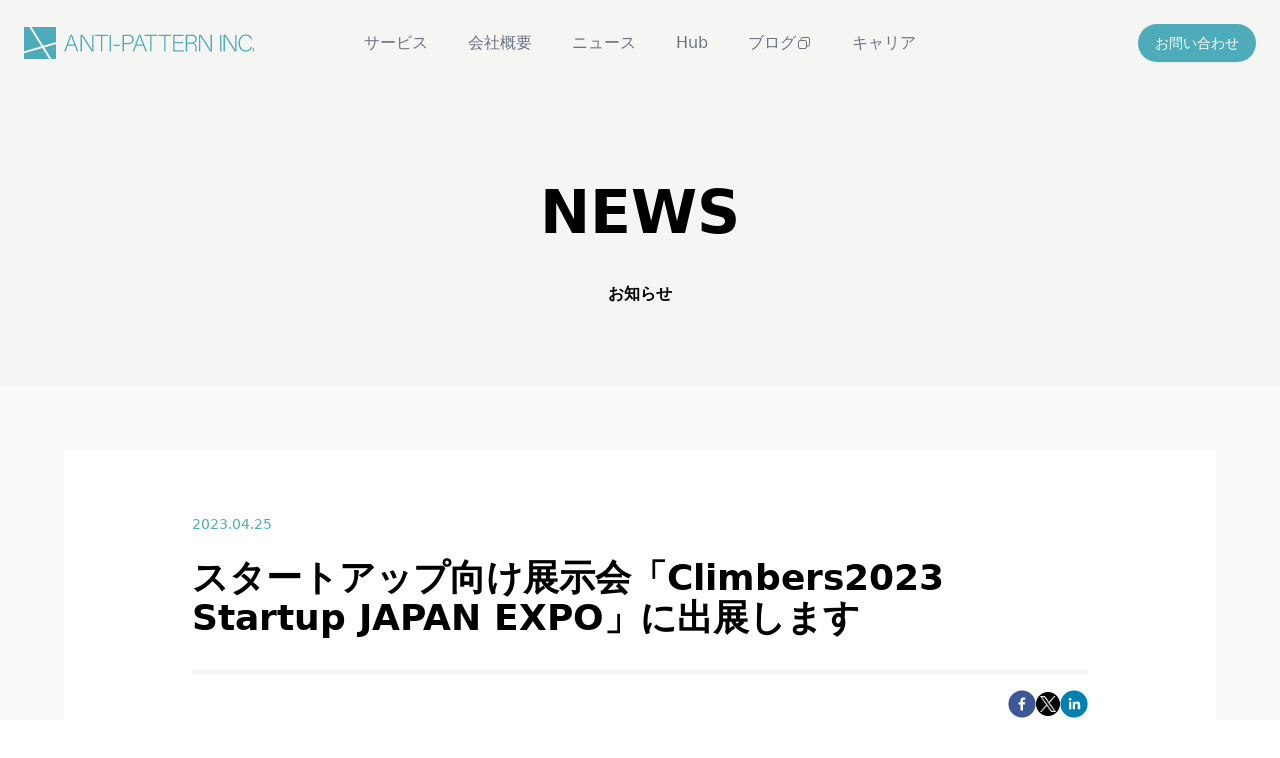

--- FILE ---
content_type: text/html; charset=utf-8
request_url: https://anti-pattern.co.jp/news/post/climbers2023-startup-japan-expo
body_size: 5687
content:
<!DOCTYPE html><html lang="ja"><head><meta charSet="utf-8"/><meta http-equiv="X-UA-Compatible" content="IE=edge"/><meta name="viewport" content="width=device-width, initial-scale=1"/><meta name="format-detection" content="telephone=no"/><title>スタートアップ向け展示会「Climbers2023 Startup JAPAN EXPO」に出展します</title><meta name="description" content="2023年4月27日（木）から4月29日（土）に東京ビッグサイトで開催する「Eight Networking EXPO 2023」において、スタートアップ企業を対象とした新たな展示会「Climbers Startup JAPAN EXPO 2023」への出展いたします。"/><meta property="og:title" content="スタートアップ向け展示会「Climbers2023 Startup JAPAN EXPO」に出展します"/><meta property="og:image" content="https://images.prismic.io/anti-pattern-inc/2448fb19-371b-4649-af92-50996836d61e_Climbers2023+Startup+JAPAN+EXPO.jpeg?auto=compress,format"/><meta property="og:url" content="https://anti-pattern.co.jp/news/post/climbers2023-startup-japan-expo"/><meta property="og:description" content="2023年4月27日（木）から4月29日（土）に東京ビッグサイトで開催する「Eight Networking EXPO 2023」において、スタートアップ企業を対象とした新たな展示会「Climbers Startup JAPAN EXPO 2023」への出展いたします。"/><meta property="og:locale" content="ja_JP"/><meta property="og:type" content="article"/><meta property="og:site_name" content="Anti-Pattern Inc."/><meta property="fb:app_id" content="298795375424024"/><meta name="twitter:card" content="summary_large_image"/><meta name="twitter:site" content="@antipatterninc"/><link rel="icon" href="/favicon.png"/><link rel="shortcut icon" href="/favicon.png"/><meta name="next-head-count" content="18"/><link rel="preload" href="/_next/static/css/4a63984425788a4f.css" as="style"/><link rel="stylesheet" href="/_next/static/css/4a63984425788a4f.css" data-n-g=""/><noscript data-n-css=""></noscript><script defer="" nomodule="" src="/_next/static/chunks/polyfills-c67a75d1b6f99dc8.js"></script><script src="/_next/static/chunks/webpack-87b3a303122f2f0d.js" defer=""></script><script src="/_next/static/chunks/framework-114634acb84f8baa.js" defer=""></script><script src="/_next/static/chunks/main-aad722dc70dc4a13.js" defer=""></script><script src="/_next/static/chunks/pages/_app-9a9506a40057a1f5.js" defer=""></script><script src="/_next/static/chunks/675-dfc36509219206a6.js" defer=""></script><script src="/_next/static/chunks/492-a784e168461585be.js" defer=""></script><script src="/_next/static/chunks/198-6999350b315f3fd0.js" defer=""></script><script src="/_next/static/chunks/495-02db212cfa41783f.js" defer=""></script><script src="/_next/static/chunks/687-1db64824fc260107.js" defer=""></script><script src="/_next/static/chunks/pages/news/post/%5Buid%5D-1d2e47bd594714b1.js" defer=""></script><script src="/_next/static/U86Cm4VQYMyOfruBWyeEe/_buildManifest.js" defer=""></script><script src="/_next/static/U86Cm4VQYMyOfruBWyeEe/_ssgManifest.js" defer=""></script></head><body><div id="__next"><div class="min-h-screen flex flex-col justify-between"><div><div class="bg-stone-100"><div class="relative z-50 max-w-7xl mx-auto" data-headlessui-state=""><div class="flex items-center justify-between p-6 lg:justify-start lg:space-x-10"><div class="flex justify-start lg:w-0 lg:flex-1"><a href="/"><span class="sr-only">Anti-Pattern Inc.</span><img alt="anti-pattern" srcSet="/_next/static/media/anti-pattern_logo.26568ef3.svg 1x, /_next/static/media/anti-pattern_logo.26568ef3.svg 2x" src="/_next/static/media/anti-pattern_logo.26568ef3.svg" width="768" height="107" decoding="async" data-nimg="1" class="h-6 w-auto sm:h-8" loading="lazy" style="color:transparent"/></a></div><div class="lg:hidden flex items-center gap-5"><a type="button" class="hidden inline-flex items-center rounded border border-gray-300 bg-white px-2.5 py-1.5 text-xs font-medium text-gray-700 shadow-sm hover:bg-gray-50 focus:outline-none focus:ring-2 focus:ring-ap-green focus:ring-offset-2" href="/en/news/post/climbers2023-startup-japan-expo"><svg xmlns="http://www.w3.org/2000/svg" fill="none" viewBox="0 0 24 24" stroke-width="1.5" stroke="currentColor" aria-hidden="true" class="h-5 w-5 text-gray-700 mr-1"><path stroke-linecap="round" stroke-linejoin="round" d="M12 21a9.004 9.004 0 008.716-6.747M12 21a9.004 9.004 0 01-8.716-6.747M12 21c2.485 0 4.5-4.03 4.5-9S14.485 3 12 3m0 18c-2.485 0-4.5-4.03-4.5-9S9.515 3 12 3m0 0a8.997 8.997 0 017.843 4.582M12 3a8.997 8.997 0 00-7.843 4.582m15.686 0A11.953 11.953 0 0112 10.5c-2.998 0-5.74-1.1-7.843-2.918m15.686 0A8.959 8.959 0 0121 12c0 .778-.099 1.533-.284 2.253m0 0A17.919 17.919 0 0112 16.5c-3.162 0-6.133-.815-8.716-2.247m0 0A9.015 9.015 0 013 12c0-1.605.42-3.113 1.157-4.418"></path></svg>English</a><div class="-my-2 -mr-2"><button class="inline-flex items-center justify-center rounded-md p-2 text-gray-400 hover:bg-gray-100 hover:text-gray-500 focus:outline-none focus:ring-2 focus:ring-inset" type="button" aria-expanded="false" data-headlessui-state=""><span class="sr-only">Open menu</span><svg xmlns="http://www.w3.org/2000/svg" fill="none" viewBox="0 0 24 24" stroke-width="1.5" stroke="currentColor" aria-hidden="true" class="h-6 w-6"><path stroke-linecap="round" stroke-linejoin="round" d="M3.75 6.75h16.5M3.75 12h16.5m-16.5 5.25h16.5"></path></svg></button></div></div><nav class="hidden space-x-10 lg:flex mt-1"><a target="" class="flex items-center gap-1 text-base font-medium text-gray-500 hover:text-gray-900 pb-1 " href="/services">サービス</a><a target="" class="flex items-center gap-1 text-base font-medium text-gray-500 hover:text-gray-900 pb-1 " href="/company">会社概要</a><a target="" class="flex items-center gap-1 text-base font-medium text-gray-500 hover:text-gray-900 pb-1 " href="/news/1">ニュース</a><a target="" class="flex items-center gap-1 text-base font-medium text-gray-500 hover:text-gray-900 pb-1 " href="/hub/1">Hub</a><a target="_blank" class="flex items-center gap-1 text-base font-medium text-gray-500 hover:text-gray-900 pb-1 " href="https://tech.anti-pattern.co.jp/">ブログ<svg xmlns="http://www.w3.org/2000/svg" fill="none" viewBox="0 0 24 24" stroke-width="1.5" stroke="currentColor" aria-hidden="true" class="w-4 rotate-90"><path stroke-linecap="round" stroke-linejoin="round" d="M16.5 8.25V6a2.25 2.25 0 00-2.25-2.25H6A2.25 2.25 0 003.75 6v8.25A2.25 2.25 0 006 16.5h2.25m8.25-8.25H18a2.25 2.25 0 012.25 2.25V18A2.25 2.25 0 0118 20.25h-7.5A2.25 2.25 0 018.25 18v-1.5m8.25-8.25h-6a2.25 2.25 0 00-2.25 2.25v6"></path></svg></a><a target="" class="flex items-center gap-1 text-base font-medium text-gray-500 hover:text-gray-900 pb-1 " href="/career">キャリア</a></nav><div class="hidden items-center justify-end lg:flex gap-6 lg:flex-1 lg:w-0"><a type="button" class="hidden inline-flex items-center rounded border border-gray-300 bg-white px-2.5 py-1.5 text-xs font-medium text-gray-700 shadow-sm hover:bg-gray-50 focus:outline-none focus:ring-2 focus:ring-ap-green focus:ring-offset-2" href="/en/news/post/climbers2023-startup-japan-expo"><svg xmlns="http://www.w3.org/2000/svg" fill="none" viewBox="0 0 24 24" stroke-width="1.5" stroke="currentColor" aria-hidden="true" class="h-5 w-5 text-gray-700 mr-1"><path stroke-linecap="round" stroke-linejoin="round" d="M12 21a9.004 9.004 0 008.716-6.747M12 21a9.004 9.004 0 01-8.716-6.747M12 21c2.485 0 4.5-4.03 4.5-9S14.485 3 12 3m0 18c-2.485 0-4.5-4.03-4.5-9S9.515 3 12 3m0 0a8.997 8.997 0 017.843 4.582M12 3a8.997 8.997 0 00-7.843 4.582m15.686 0A11.953 11.953 0 0112 10.5c-2.998 0-5.74-1.1-7.843-2.918m15.686 0A8.959 8.959 0 0121 12c0 .778-.099 1.533-.284 2.253m0 0A17.919 17.919 0 0112 16.5c-3.162 0-6.133-.815-8.716-2.247m0 0A9.015 9.015 0 013 12c0-1.605.42-3.113 1.157-4.418"></path></svg>English</a><div class="block"><a href="https://docs.google.com/forms/d/e/1FAIpQLSd0kJB1wJCNdXCi9NDz9OTKuuBllPPylh_jTCNaVZfSdra2RQ/viewform" class="inline-flex items-center justify-center whitespace-nowrap rounded-full border border-transparent bg-ap-green px-4 py-2 text-sm text-white shadow-sm">お問い合わせ</a></div></div></div></div></div><main><div class="bg-stone-100 pb-10 md:pb-20"><h1 class="text-4xl font-bold sm:text-5xl lg:text-6xl text-center pt-8 md:pt-24">NEWS</h1><p class="font-bold text-center mt-6 md:mt-10">お知らせ</p></div><div class="bg-slate-50 pt-10 pb-24 md:pt-16 md:pb-36"><article class="mx-6 px-6 pt-6 pb-24 max-w-6xl xl:mx-auto lg:px-32 md:pt-16 md:pb-36 bg-white"><p class="text-ap-green text-sm">2023.04.25</p><h2 class="text-2xl lg:text-4xl font-bold mb-6 md:mb-8 mt-6">スタートアップ向け展示会「Climbers2023 Startup JAPAN EXPO」に出展します</h2><section class="border-t-4 border-stone-100"><div class="flex gap-2 my-4 justify-end"><button aria-label="facebook" class="react-share__ShareButton" style="background-color:transparent;border:none;padding:0;font:inherit;color:inherit;cursor:pointer"><svg viewBox="0 0 64 64" width="28" height="28"><circle cx="32" cy="32" r="31" fill="#3b5998"></circle><path d="M34.1,47V33.3h4.6l0.7-5.3h-5.3v-3.4c0-1.5,0.4-2.6,2.6-2.6l2.8,0v-4.8c-0.5-0.1-2.2-0.2-4.1-0.2 c-4.1,0-6.9,2.5-6.9,7V28H24v5.3h4.6V47H34.1z" fill="white"></path></svg></button><button aria-label="twitter" class="react-share__ShareButton" style="background-color:transparent;border:none;padding:0;font:inherit;color:inherit;cursor:pointer"><div class="p-1 w-6 rounded-full bg-black"><img alt="Twitter" srcSet="/_next/image?url=%2F_next%2Fstatic%2Fmedia%2Fx-logo-white.fcf9553b.png&amp;w=3840&amp;q=75 1x" src="/_next/image?url=%2F_next%2Fstatic%2Fmedia%2Fx-logo-white.fcf9553b.png&amp;w=3840&amp;q=75" width="2400" height="2453" decoding="async" data-nimg="1" loading="lazy" style="color:transparent"/></div></button><button aria-label="linkedin" class="react-share__ShareButton" style="background-color:transparent;border:none;padding:0;font:inherit;color:inherit;cursor:pointer"><svg viewBox="0 0 64 64" width="28" height="28"><circle cx="32" cy="32" r="31" fill="#007fb1"></circle><path d="M20.4,44h5.4V26.6h-5.4V44z M23.1,18c-1.7,0-3.1,1.4-3.1,3.1c0,1.7,1.4,3.1,3.1,3.1 c1.7,0,3.1-1.4,3.1-3.1C26.2,19.4,24.8,18,23.1,18z M39.5,26.2c-2.6,0-4.4,1.4-5.1,2.8h-0.1v-2.4h-5.2V44h5.4v-8.6 c0-2.3,0.4-4.5,3.2-4.5c2.8,0,2.8,2.6,2.8,4.6V44H46v-9.5C46,29.8,45,26.2,39.5,26.2z" fill="white"></path></svg></button></div><img src="https://images.prismic.io/anti-pattern-inc/2448fb19-371b-4649-af92-50996836d61e_Climbers2023+Startup+JAPAN+EXPO.jpeg?auto=compress,format" alt="hero_img" width="100%" class="pb-6"/><section class="paragraph"><div><div class=""><p>Climbers Startup JAPAN EXPOは、スタートアップ産業の成長を後押しする展示会です。<br/>スタートアップ企業やスタートアップ企業を支援するサービス企業など約270社の出展を見込み、スタートアップ企業と支援者がつなが会を提供します。<br/><br/>会場内では企業の展示ブースに加えて、スタートアップ企業が自社のミッション・事業を広く来場者にプレゼンテーションできる「ピッチステージ」や、スタートアップ経営の壁を乗り越えるためのノウハウが学べる多数の講義の開催を予定しています。</p><p> </p><ul><li><strong>イベント概要</strong><br/><br/>・開催日時：2023年4月27日（木）〜4月29日（土）10:00-18:00<br/>・場所 ：東京ビッグサイト 南3・4ホール<br/>　当社ブース番号：13-15<br/>・参加方法：特設サイトよりお申し込み<br/>・参加費 ：無料<br/>・特設サイト：<a href="https://eight-event.8card.net/eight-networking-expo2023/" target="_blank" rel="noopener noreferrer">https://eight-event.8card.net/eight-networking-expo2023/</a></li></ul><p></p><ul><li><strong>DreamPitch概要 (4.28fri 11:40~12:40)</strong><br/>新進気鋭のスタートアップ企業が「Missionと事業の未来」を6分間でプレゼンする注目のピッチコンテストです。<br/>＜登壇企業＞<br/>株式会社contronym／​株式会社XAION DATA／株式会社アンチパターン／freecracy株式会社／株式会社Value market／VALT JAPAN株式会社</li></ul></div></div></section><div class="flex gap-2 my-4 justify-end"><button aria-label="facebook" class="react-share__ShareButton" style="background-color:transparent;border:none;padding:0;font:inherit;color:inherit;cursor:pointer"><svg viewBox="0 0 64 64" width="28" height="28"><circle cx="32" cy="32" r="31" fill="#3b5998"></circle><path d="M34.1,47V33.3h4.6l0.7-5.3h-5.3v-3.4c0-1.5,0.4-2.6,2.6-2.6l2.8,0v-4.8c-0.5-0.1-2.2-0.2-4.1-0.2 c-4.1,0-6.9,2.5-6.9,7V28H24v5.3h4.6V47H34.1z" fill="white"></path></svg></button><button aria-label="twitter" class="react-share__ShareButton" style="background-color:transparent;border:none;padding:0;font:inherit;color:inherit;cursor:pointer"><div class="p-1 w-6 rounded-full bg-black"><img alt="Twitter" srcSet="/_next/image?url=%2F_next%2Fstatic%2Fmedia%2Fx-logo-white.fcf9553b.png&amp;w=3840&amp;q=75 1x" src="/_next/image?url=%2F_next%2Fstatic%2Fmedia%2Fx-logo-white.fcf9553b.png&amp;w=3840&amp;q=75" width="2400" height="2453" decoding="async" data-nimg="1" loading="lazy" style="color:transparent"/></div></button><button aria-label="linkedin" class="react-share__ShareButton" style="background-color:transparent;border:none;padding:0;font:inherit;color:inherit;cursor:pointer"><svg viewBox="0 0 64 64" width="28" height="28"><circle cx="32" cy="32" r="31" fill="#007fb1"></circle><path d="M20.4,44h5.4V26.6h-5.4V44z M23.1,18c-1.7,0-3.1,1.4-3.1,3.1c0,1.7,1.4,3.1,3.1,3.1 c1.7,0,3.1-1.4,3.1-3.1C26.2,19.4,24.8,18,23.1,18z M39.5,26.2c-2.6,0-4.4,1.4-5.1,2.8h-0.1v-2.4h-5.2V44h5.4v-8.6 c0-2.3,0.4-4.5,3.2-4.5c2.8,0,2.8,2.6,2.8,4.6V44H46v-9.5C46,29.8,45,26.2,39.5,26.2z" fill="white"></path></svg></button></div></section></article></div></main></div><div class="bg-ap-green w-screen"><div class="pt-10 pb-20 px-6 flex flex-wrap justify-between max-w-7xl mx-auto"><div class="pr-6"><a href="https://tech.anti-pattern.co.jp/" target="_blank" rel="noreferrer" class="flex items-center gap-1"><span class="text-white text-sm">エンジニアブログ</span><span><svg xmlns="http://www.w3.org/2000/svg" fill="none" viewBox="0 0 24 24" stroke-width="1.5" stroke="white" aria-hidden="true" class="w-4 rotate-90"><path stroke-linecap="round" stroke-linejoin="round" d="M16.5 8.25V6a2.25 2.25 0 00-2.25-2.25H6A2.25 2.25 0 003.75 6v8.25A2.25 2.25 0 006 16.5h2.25m8.25-8.25H18a2.25 2.25 0 012.25 2.25V18A2.25 2.25 0 0118 20.25h-7.5A2.25 2.25 0 018.25 18v-1.5m8.25-8.25h-6a2.25 2.25 0 00-2.25 2.25v6"></path></svg></span></a><div class="flex flex-wrap gap-5 mt-5"><a href="https://www.facebook.com/people/Anti-Pattern-Inc/100039176570521/" target="_blank" rel="noreferrer"><span><img alt="Facebook" srcSet="/_next/image?url=%2F_next%2Fstatic%2Fmedia%2Ffb-w.207f089c.png&amp;w=64&amp;q=75 1x, /_next/image?url=%2F_next%2Fstatic%2Fmedia%2Ffb-w.207f089c.png&amp;w=128&amp;q=75 2x" src="/_next/image?url=%2F_next%2Fstatic%2Fmedia%2Ffb-w.207f089c.png&amp;w=128&amp;q=75" width="50" height="50" decoding="async" data-nimg="1" class="w-6 inline" loading="lazy" style="color:transparent"/></span><span class="text-white text-xs ml-2">Facebook</span></a><a href="https://twitter.com/antipatterninc" target="_blank" rel="noreferrer"><span><img alt="Twitter" srcSet="/_next/image?url=%2F_next%2Fstatic%2Fmedia%2Fx-logo-white.fcf9553b.png&amp;w=3840&amp;q=75 1x" src="/_next/image?url=%2F_next%2Fstatic%2Fmedia%2Fx-logo-white.fcf9553b.png&amp;w=3840&amp;q=75" width="2400" height="2453" decoding="async" data-nimg="1" class="w-4 inline" loading="lazy" style="color:transparent"/></span><span class="text-white text-xs ml-2">Twitter</span></a><a href="https://www.linkedin.com/company/anti-pattern/" target="_blank" rel="noreferrer"><span><img alt="LinkedIn" srcSet="/_next/image?url=%2F_next%2Fstatic%2Fmedia%2Fli-w.8111b349.png&amp;w=64&amp;q=75 1x, /_next/image?url=%2F_next%2Fstatic%2Fmedia%2Fli-w.8111b349.png&amp;w=128&amp;q=75 2x" src="/_next/image?url=%2F_next%2Fstatic%2Fmedia%2Fli-w.8111b349.png&amp;w=128&amp;q=75" width="58" height="50" decoding="async" data-nimg="1" class="w-6 inline" loading="lazy" style="color:transparent"/></span><span class="text-white text-xs ml-2">LinkedIn</span></a></div></div><div class="pt-10"><a class="block text-white text-sm" href="/legal">プライバシーポリシー</a><a class="block text-white text-sm" href="/information-security-policy">情報セキュリティ方針</a><p class="mt-5 text-xs text-gray-600">© 2023 Anti-Pattern Inc.</p></div></div></div></div></div><script id="__NEXT_DATA__" type="application/json">{"props":{"pageProps":{"page":{"id":"ZEo5ExAAACkAyDcf","uid":"climbers2023-startup-japan-expo","url":"/news/post/climbers2023-startup-japan-expo","type":"news","href":"https://anti-pattern-inc.cdn.prismic.io/api/v2/documents/search?ref=aW8GnhEAACEAKc7m\u0026q=%5B%5B%3Ad+%3D+at%28document.id%2C+%22ZEo5ExAAACkAyDcf%22%29+%5D%5D","tags":[],"first_publication_date":"2023-04-27T08:58:08+0000","last_publication_date":"2023-04-27T08:58:08+0000","slugs":["%E3%82%B9%E3%82%BF%E3%83%BC%E3%83%88%E3%82%A2%E3%83%83%E3%83%95%E5%90%91%E3%81%91%E5%B1%95%E7%A4%BA%E4%BC%9Aclimbers2023-startup-japan-expo%E3%81%AB%E5%87%BA%E5%B1%95%E3%81%97%E3%81%BE%E3%81%99"],"linked_documents":[],"lang":"ja-jp","alternate_languages":[],"data":{"title":"スタートアップ向け展示会「Climbers2023 Startup JAPAN EXPO」に出展します","description":"2023年4月27日（木）から4月29日（土）に東京ビッグサイトで開催する「Eight Networking EXPO 2023」において、スタートアップ企業を対象とした新たな展示会「Climbers Startup JAPAN EXPO 2023」への出展いたします。","publication_date":"2023-04-25T15:00:00+0000","hero_image":{"dimensions":{"width":1950,"height":1024},"alt":null,"copyright":null,"url":"https://images.prismic.io/anti-pattern-inc/2448fb19-371b-4649-af92-50996836d61e_Climbers2023+Startup+JAPAN+EXPO.jpeg?auto=compress,format","id":"ZEo4gREAACsAmlGy","edit":{"x":0,"y":0,"zoom":1,"background":"#fff"}},"slices":[{"variation":"default","version":"sktwi1xtmkfgx8626","items":[{"content":[{"type":"paragraph","text":"Climbers Startup JAPAN EXPOは、スタートアップ産業の成長を後押しする展示会です。\nスタートアップ企業やスタートアップ企業を支援するサービス企業など約270社の出展を見込み、スタートアップ企業と支援者がつなが会を提供します。\n\n会場内では企業の展示ブースに加えて、スタートアップ企業が自社のミッション・事業を広く来場者にプレゼンテーションできる「ピッチステージ」や、スタートアップ経営の壁を乗り越えるためのノウハウが学べる多数の講義の開催を予定しています。","spans":[]},{"type":"paragraph","text":" ","spans":[]},{"type":"list-item","text":"イベント概要\n\n・開催日時：2023年4月27日（木）〜4月29日（土）10:00-18:00\n・場所 ：東京ビッグサイト 南3・4ホール\n　当社ブース番号：13-15\n・参加方法：特設サイトよりお申し込み\n・参加費 ：無料\n・特設サイト：https://eight-event.8card.net/eight-networking-expo2023/","spans":[{"start":0,"end":6,"type":"strong"},{"start":120,"end":176,"type":"hyperlink","data":{"link_type":"Web","url":"https://eight-event.8card.net/eight-networking-expo2023/","target":"_blank"}}]},{"type":"paragraph","text":"","spans":[]},{"type":"list-item","text":"DreamPitch概要 (4.28fri 11:40~12:40)\n新進気鋭のスタートアップ企業が「Missionと事業の未来」を6分間でプレゼンする注目のピッチコンテストです。\n＜登壇企業＞\n株式会社contronym／​株式会社XAION DATA／株式会社アンチパターン／freecracy株式会社／株式会社Value market／VALT JAPAN株式会社","spans":[{"start":0,"end":34,"type":"strong"}]}]}],"primary":{},"id":"paragraph$913773de-25af-4d2b-a7d8-876beb4e6822","slice_type":"paragraph","slice_label":null}]}}},"__N_SSG":true},"page":"/news/post/[uid]","query":{"uid":"climbers2023-startup-japan-expo"},"buildId":"U86Cm4VQYMyOfruBWyeEe","isFallback":false,"gsp":true,"locale":"ja","locales":["ja","en"],"defaultLocale":"ja","scriptLoader":[]}</script></body></html>

--- FILE ---
content_type: text/css; charset=utf-8
request_url: https://anti-pattern.co.jp/_next/static/css/4a63984425788a4f.css
body_size: 7530
content:
/*
! tailwindcss v3.2.4 | MIT License | https://tailwindcss.com
*/*,:after,:before{box-sizing:border-box;border:0 solid #e5e7eb}:after,:before{--tw-content:""}html{line-height:1.5;-webkit-text-size-adjust:100%;-moz-tab-size:4;-o-tab-size:4;tab-size:4;font-family:ui-sans-serif,system-ui,-apple-system,BlinkMacSystemFont,Segoe UI,Roboto,Helvetica Neue,Arial,Noto Sans,sans-serif,Apple Color Emoji,Segoe UI Emoji,Segoe UI Symbol,Noto Color Emoji;font-feature-settings:normal}body{margin:0;line-height:inherit}hr{height:0;color:inherit;border-top-width:1px}abbr:where([title]){-webkit-text-decoration:underline dotted;text-decoration:underline dotted}h1,h2,h3,h4,h5,h6{font-size:inherit;font-weight:inherit}a{color:inherit;text-decoration:inherit}b,strong{font-weight:bolder}code,kbd,pre,samp{font-family:ui-monospace,SFMono-Regular,Menlo,Monaco,Consolas,Liberation Mono,Courier New,monospace;font-size:1em}small{font-size:80%}sub,sup{font-size:75%;line-height:0;position:relative;vertical-align:baseline}sub{bottom:-.25em}sup{top:-.5em}table{text-indent:0;border-color:inherit;border-collapse:collapse}button,input,optgroup,select,textarea{font-family:inherit;font-size:100%;font-weight:inherit;line-height:inherit;color:inherit;margin:0;padding:0}button,select{text-transform:none}[type=button],[type=reset],[type=submit],button{-webkit-appearance:button;background-color:transparent;background-image:none}:-moz-focusring{outline:auto}:-moz-ui-invalid{box-shadow:none}progress{vertical-align:baseline}::-webkit-inner-spin-button,::-webkit-outer-spin-button{height:auto}[type=search]{-webkit-appearance:textfield;outline-offset:-2px}::-webkit-search-decoration{-webkit-appearance:none}::-webkit-file-upload-button{-webkit-appearance:button;font:inherit}summary{display:list-item}blockquote,dd,dl,figure,h1,h2,h3,h4,h5,h6,hr,p,pre{margin:0}fieldset{margin:0}fieldset,legend{padding:0}menu,ol,ul{list-style:none;margin:0;padding:0}textarea{resize:vertical}input::-moz-placeholder,textarea::-moz-placeholder{opacity:1;color:#9ca3af}input::placeholder,textarea::placeholder{opacity:1;color:#9ca3af}[role=button],button{cursor:pointer}:disabled{cursor:default}audio,canvas,embed,iframe,img,object,svg,video{display:block;vertical-align:middle}img,video{max-width:100%;height:auto}[hidden]{display:none}*,:after,:before{--tw-border-spacing-x:0;--tw-border-spacing-y:0;--tw-translate-x:0;--tw-translate-y:0;--tw-rotate:0;--tw-skew-x:0;--tw-skew-y:0;--tw-scale-x:1;--tw-scale-y:1;--tw-pan-x: ;--tw-pan-y: ;--tw-pinch-zoom: ;--tw-scroll-snap-strictness:proximity;--tw-ordinal: ;--tw-slashed-zero: ;--tw-numeric-figure: ;--tw-numeric-spacing: ;--tw-numeric-fraction: ;--tw-ring-inset: ;--tw-ring-offset-width:0px;--tw-ring-offset-color:#fff;--tw-ring-color:rgba(59,130,246,.5);--tw-ring-offset-shadow:0 0 #0000;--tw-ring-shadow:0 0 #0000;--tw-shadow:0 0 #0000;--tw-shadow-colored:0 0 #0000;--tw-blur: ;--tw-brightness: ;--tw-contrast: ;--tw-grayscale: ;--tw-hue-rotate: ;--tw-invert: ;--tw-saturate: ;--tw-sepia: ;--tw-drop-shadow: ;--tw-backdrop-blur: ;--tw-backdrop-brightness: ;--tw-backdrop-contrast: ;--tw-backdrop-grayscale: ;--tw-backdrop-hue-rotate: ;--tw-backdrop-invert: ;--tw-backdrop-opacity: ;--tw-backdrop-saturate: ;--tw-backdrop-sepia: }::backdrop{--tw-border-spacing-x:0;--tw-border-spacing-y:0;--tw-translate-x:0;--tw-translate-y:0;--tw-rotate:0;--tw-skew-x:0;--tw-skew-y:0;--tw-scale-x:1;--tw-scale-y:1;--tw-pan-x: ;--tw-pan-y: ;--tw-pinch-zoom: ;--tw-scroll-snap-strictness:proximity;--tw-ordinal: ;--tw-slashed-zero: ;--tw-numeric-figure: ;--tw-numeric-spacing: ;--tw-numeric-fraction: ;--tw-ring-inset: ;--tw-ring-offset-width:0px;--tw-ring-offset-color:#fff;--tw-ring-color:rgba(59,130,246,.5);--tw-ring-offset-shadow:0 0 #0000;--tw-ring-shadow:0 0 #0000;--tw-shadow:0 0 #0000;--tw-shadow-colored:0 0 #0000;--tw-blur: ;--tw-brightness: ;--tw-contrast: ;--tw-grayscale: ;--tw-hue-rotate: ;--tw-invert: ;--tw-saturate: ;--tw-sepia: ;--tw-drop-shadow: ;--tw-backdrop-blur: ;--tw-backdrop-brightness: ;--tw-backdrop-contrast: ;--tw-backdrop-grayscale: ;--tw-backdrop-hue-rotate: ;--tw-backdrop-invert: ;--tw-backdrop-opacity: ;--tw-backdrop-saturate: ;--tw-backdrop-sepia: }.container{width:100%}@media (min-width:640px){.container{max-width:640px}}@media (min-width:768px){.container{max-width:768px}}@media (min-width:1024px){.container{max-width:1024px}}@media (min-width:1280px){.container{max-width:1280px}}@media (min-width:1536px){.container{max-width:1536px}}.sr-only{position:absolute;width:1px;height:1px;padding:0;margin:-1px;overflow:hidden;clip:rect(0,0,0,0);white-space:nowrap;border-width:0}.fixed{position:fixed}.absolute{position:absolute}.relative{position:relative}.inset-0{top:0;bottom:0}.inset-0,.inset-x-0{right:0;left:0}.-bottom-4{bottom:-1rem}.top-0{top:0}.left-1\/2{left:50%}.top-16{top:4rem}.top-1\/2{top:50%}.z-50{z-index:50}.col-span-3{grid-column:span 3/span 3}.col-span-1{grid-column:span 1/span 1}.m-auto{margin:auto}.-m-3{margin:-.75rem}.mx-auto{margin-left:auto;margin-right:auto}.my-5{margin-top:1.25rem;margin-bottom:1.25rem}.my-28{margin-top:7rem;margin-bottom:7rem}.mx-2{margin-left:.5rem;margin-right:.5rem}.my-4{margin-top:1rem;margin-bottom:1rem}.mx-6{margin-left:1.5rem;margin-right:1.5rem}.-my-2{margin-top:-.5rem;margin-bottom:-.5rem}.my-auto{margin-top:auto;margin-bottom:auto}.mx-4{margin-left:1rem;margin-right:1rem}.my-10{margin-top:2.5rem;margin-bottom:2.5rem}.mx-10{margin-left:2.5rem;margin-right:2.5rem}.mb-4{margin-bottom:1rem}.mt-4{margin-top:1rem}.mt-10{margin-top:2.5rem}.mt-28{margin-top:7rem}.mb-2{margin-bottom:.5rem}.mt-12{margin-top:3rem}.mt-2{margin-top:.5rem}.ml-0{margin-left:0}.mb-8{margin-bottom:2rem}.ml-0\.5{margin-left:.125rem}.mt-8{margin-top:2rem}.mt-3{margin-top:.75rem}.mt-16{margin-top:4rem}.mt-6{margin-top:1.5rem}.mr-4{margin-right:1rem}.mb-1{margin-bottom:.25rem}.ml-1{margin-left:.25rem}.mt-32{margin-top:8rem}.mb-32{margin-bottom:8rem}.mt-24{margin-top:6rem}.mt-5{margin-top:1.25rem}.ml-2{margin-left:.5rem}.mr-1{margin-right:.25rem}.-mr-2{margin-right:-.5rem}.mt-1{margin-top:.25rem}.ml-4{margin-left:1rem}.mb-3{margin-bottom:.75rem}.-ml-6{margin-left:-1.5rem}.-mt-5{margin-top:-1.25rem}.mb-6{margin-bottom:1.5rem}.mb-10{margin-bottom:2.5rem}.mb-auto{margin-bottom:auto}.mb-16{margin-bottom:4rem}.mt-20{margin-top:5rem}.box-border{box-sizing:border-box}.block{display:block}.inline-block{display:inline-block}.inline{display:inline}.flex{display:flex}.inline-flex{display:inline-flex}.table{display:table}.grid{display:grid}.hidden{display:none}.h-\[240px\]{height:240px}.h-full{height:100%}.h-\[400px\]{height:400px}.h-40{height:10rem}.h-2\/3{height:66.666667%}.h-5{height:1.25rem}.h-28{height:7rem}.h-\[calc\(50vw\)\]{height:calc(50vw)}.h-6{height:1.5rem}.h-8{height:2rem}.h-10{height:2.5rem}.h-\[215px\]{height:215px}.h-\[50px\]{height:50px}.h-20{height:5rem}.h-\[75px\]{height:75px}.h-\[27px\]{height:27px}.h-4{height:1rem}.h-3{height:.75rem}.h-0{height:0}.h-\[124px\]{height:124px}.h-\[142px\]{height:142px}.h-\[228px\]{height:228px}.h-\[56px\]{height:56px}.h-60{height:15rem}.h-\[176px\]{height:176px}.h-\[130px\]{height:130px}.h-\[78px\]{height:78px}.h-48{height:12rem}.h-\[520px\]{height:520px}.h-32{height:8rem}.h-56{height:14rem}.h-14{height:3.5rem}.h-52{height:13rem}.max-h-64{max-height:16rem}.max-h-10{max-height:2.5rem}.min-h-screen{min-height:100vh}.min-h-\[12px\]{min-height:12px}.min-h-full{min-height:100%}.min-h-\[160px\]{min-height:160px}.w-full{width:100%}.w-4\/5{width:80%}.w-2\/3{width:66.666667%}.w-5{width:1.25rem}.w-6{width:1.5rem}.w-64{width:16rem}.w-32{width:8rem}.w-48{width:12rem}.w-3{width:.75rem}.w-screen{width:100vw}.w-4{width:1rem}.w-auto{width:auto}.w-10{width:2.5rem}.w-1\/2{width:50%}.w-\[358px\]{width:358px}.w-\[258px\]{width:258px}.w-20{width:5rem}.w-\[198px\]{width:198px}.w-\[150px\]{width:150px}.w-\[130px\]{width:130px}.w-0{width:0}.w-1{width:.25rem}.w-2{width:.5rem}.w-\[212px\]{width:212px}.w-\[274px\]{width:274px}.w-\[360px\]{width:360px}.w-\[296px\]{width:296px}.w-96{width:24rem}.w-60{width:15rem}.w-\[500px\]{width:500px}.w-8{width:2rem}.w-80{width:20rem}.w-36{width:9rem}.w-\[310px\]{width:310px}.w-72{width:18rem}.min-w-\[320px\]{min-width:320px}.max-w-7xl{max-width:80rem}.max-w-4xl{max-width:56rem}.max-w-xl{max-width:36rem}.max-w-5xl{max-width:64rem}.max-w-sm{max-width:24rem}.max-w-2xl{max-width:42rem}.max-w-md{max-width:28rem}.max-w-lg{max-width:32rem}.max-w-\[500px\]{max-width:500px}.max-w-6xl{max-width:72rem}.max-w-3xl{max-width:48rem}.max-w-xs{max-width:20rem}.flex-1{flex:1 1 0%}.flex-shrink-0,.shrink-0{flex-shrink:0}.flex-grow{flex-grow:1}.flex-grow-0{flex-grow:0}.origin-top-right{transform-origin:top right}.-translate-x-1\/2{--tw-translate-x:-50%}.-translate-x-1\/2,.-translate-y-1\/2{transform:translate(var(--tw-translate-x),var(--tw-translate-y)) rotate(var(--tw-rotate)) skewX(var(--tw-skew-x)) skewY(var(--tw-skew-y)) scaleX(var(--tw-scale-x)) scaleY(var(--tw-scale-y))}.-translate-y-1\/2{--tw-translate-y:-50%}.rotate-90{--tw-rotate:90deg}.rotate-90,.scale-95{transform:translate(var(--tw-translate-x),var(--tw-translate-y)) rotate(var(--tw-rotate)) skewX(var(--tw-skew-x)) skewY(var(--tw-skew-y)) scaleX(var(--tw-scale-x)) scaleY(var(--tw-scale-y))}.scale-95{--tw-scale-x:.95;--tw-scale-y:.95}.scale-100{--tw-scale-x:1;--tw-scale-y:1}.scale-100,.transform{transform:translate(var(--tw-translate-x),var(--tw-translate-y)) rotate(var(--tw-rotate)) skewX(var(--tw-skew-x)) skewY(var(--tw-skew-y)) scaleX(var(--tw-scale-x)) scaleY(var(--tw-scale-y))}@keyframes spin{to{transform:rotate(1turn)}}.animate-spin{animation:spin 1s linear infinite}.list-inside{list-style-position:inside}.list-disc{list-style-type:disc}.list-\[upper-latin\]{list-style-type:upper-latin}.grid-cols-2{grid-template-columns:repeat(2,minmax(0,1fr))}.grid-cols-6{grid-template-columns:repeat(6,minmax(0,1fr))}.grid-cols-1{grid-template-columns:repeat(1,minmax(0,1fr))}.flex-row{flex-direction:row}.flex-col{flex-direction:column}.flex-col-reverse{flex-direction:column-reverse}.flex-wrap{flex-wrap:wrap}.content-center{align-content:center}.items-start{align-items:flex-start}.items-end{align-items:flex-end}.items-center{align-items:center}.items-stretch{align-items:stretch}.justify-start{justify-content:flex-start}.justify-end{justify-content:flex-end}.justify-center{justify-content:center}.justify-between{justify-content:space-between}.justify-evenly{justify-content:space-evenly}.gap-2{gap:.5rem}.gap-4{gap:1rem}.gap-16{gap:4rem}.gap-1{gap:.25rem}.gap-5{gap:1.25rem}.gap-6{gap:1.5rem}.gap-7{gap:1.75rem}.gap-10{gap:2.5rem}.gap-x-16{-moz-column-gap:4rem;column-gap:4rem}.gap-y-16{row-gap:4rem}.gap-y-6{row-gap:1.5rem}.gap-x-6{-moz-column-gap:1.5rem;column-gap:1.5rem}.gap-y-5{row-gap:1.25rem}.-space-x-px>:not([hidden])~:not([hidden]){--tw-space-x-reverse:0;margin-right:calc(-1px * var(--tw-space-x-reverse));margin-left:calc(-1px * calc(1 - var(--tw-space-x-reverse)))}.space-x-10>:not([hidden])~:not([hidden]){--tw-space-x-reverse:0;margin-right:calc(2.5rem * var(--tw-space-x-reverse));margin-left:calc(2.5rem * calc(1 - var(--tw-space-x-reverse)))}.space-y-4>:not([hidden])~:not([hidden]){--tw-space-y-reverse:0;margin-top:calc(1rem * calc(1 - var(--tw-space-y-reverse)));margin-bottom:calc(1rem * var(--tw-space-y-reverse))}.space-y-2>:not([hidden])~:not([hidden]){--tw-space-y-reverse:0;margin-top:calc(.5rem * calc(1 - var(--tw-space-y-reverse)));margin-bottom:calc(.5rem * var(--tw-space-y-reverse))}.divide-y-2>:not([hidden])~:not([hidden]){--tw-divide-y-reverse:0;border-top-width:calc(2px * calc(1 - var(--tw-divide-y-reverse)));border-bottom-width:calc(2px * var(--tw-divide-y-reverse))}.divide-gray-50>:not([hidden])~:not([hidden]){--tw-divide-opacity:1;border-color:rgb(249 250 251/var(--tw-divide-opacity))}.overflow-y-auto{overflow-y:auto}.overflow-x-clip{overflow-x:clip}.overflow-x-scroll{overflow-x:scroll}.whitespace-normal{white-space:normal}.whitespace-nowrap{white-space:nowrap}.whitespace-pre-line{white-space:pre-line}.break-words{overflow-wrap:break-word}.rounded-full{border-radius:9999px}.rounded-2xl{border-radius:1rem}.rounded{border-radius:.25rem}.rounded-md{border-radius:.375rem}.rounded-lg{border-radius:.5rem}.rounded-l-lg{border-top-left-radius:.5rem;border-bottom-left-radius:.5rem}.rounded-r-lg{border-bottom-right-radius:.5rem}.rounded-r-lg,.rounded-t-lg{border-top-right-radius:.5rem}.rounded-t-lg{border-top-left-radius:.5rem}.rounded-b-lg{border-bottom-right-radius:.5rem;border-bottom-left-radius:.5rem}.border,.border-\[1px\]{border-width:1px}.border-2{border-width:2px}.border-x-\[16px\]{border-left-width:16px;border-right-width:16px}.border-x-2{border-left-width:2px;border-right-width:2px}.border-l-\[22px\]{border-left-width:22px}.border-t-\[11px\]{border-top-width:11px}.border-b-\[11px\]{border-bottom-width:11px}.border-b-2{border-bottom-width:2px}.border-t-2{border-top-width:2px}.border-b-\[1px\]{border-bottom-width:1px}.border-r-\[1px\]{border-right-width:1px}.border-t-\[1px\]{border-top-width:1px}.border-t-\[16px\]{border-top-width:16px}.border-b-\[16px\]{border-bottom-width:16px}.border-l-\[44px\]{border-left-width:44px}.border-t-\[80px\]{border-top-width:80px}.border-b-\[80px\]{border-bottom-width:80px}.border-t-4{border-top-width:4px}.border-b-4{border-bottom-width:4px}.border-b-\[3px\]{border-bottom-width:3px}.border-transparent{border-color:transparent}.border-gray-300{--tw-border-opacity:1;border-color:rgb(209 213 219/var(--tw-border-opacity))}.border-stone-200{--tw-border-opacity:1;border-color:rgb(231 229 228/var(--tw-border-opacity))}.border-ap-green{--tw-border-opacity:1;border-color:rgb(78 172 186/var(--tw-border-opacity))}.border-gray-500{--tw-border-opacity:1;border-color:rgb(107 114 128/var(--tw-border-opacity))}.border-\[\#263238\]{--tw-border-opacity:1;border-color:rgb(38 50 56/var(--tw-border-opacity))}.border-\[\#0288D1\]{--tw-border-opacity:1;border-color:rgb(2 136 209/var(--tw-border-opacity))}.border-stone-100{--tw-border-opacity:1;border-color:rgb(245 245 244/var(--tw-border-opacity))}.border-y-transparent{border-top-color:transparent;border-bottom-color:transparent}.border-x-transparent{border-left-color:transparent;border-right-color:transparent}.border-l-ap-green{--tw-border-opacity:1;border-left-color:rgb(78 172 186/var(--tw-border-opacity))}.border-t-\[\#263238\]{--tw-border-opacity:1;border-top-color:rgb(38 50 56/var(--tw-border-opacity))}.border-b-\[\#0288D1\]{--tw-border-opacity:1;border-bottom-color:rgb(2 136 209/var(--tw-border-opacity))}.border-l-\[\#039BE5\]{--tw-border-opacity:1;border-left-color:rgb(3 155 229/var(--tw-border-opacity))}.border-t-\[\#0277BD\]{--tw-border-opacity:1;border-top-color:rgb(2 119 189/var(--tw-border-opacity))}.border-b-\[\#0277BD\]{--tw-border-opacity:1;border-bottom-color:rgb(2 119 189/var(--tw-border-opacity))}.border-l-\[\#0277BD\]{--tw-border-opacity:1;border-left-color:rgb(2 119 189/var(--tw-border-opacity))}.border-b-ap-green{--tw-border-opacity:1;border-bottom-color:rgb(78 172 186/var(--tw-border-opacity))}.bg-black{--tw-bg-opacity:1;background-color:rgb(0 0 0/var(--tw-bg-opacity))}.bg-ap-green{--tw-bg-opacity:1;background-color:rgb(78 172 186/var(--tw-bg-opacity))}.bg-blue-100{--tw-bg-opacity:1;background-color:rgb(219 234 254/var(--tw-bg-opacity))}.bg-white{--tw-bg-opacity:1;background-color:rgb(255 255 255/var(--tw-bg-opacity))}.bg-gray-100{--tw-bg-opacity:1;background-color:rgb(243 244 246/var(--tw-bg-opacity))}.bg-\[\#263238\]{--tw-bg-opacity:1;background-color:rgb(38 50 56/var(--tw-bg-opacity))}.bg-\[\#0288D1\]{--tw-bg-opacity:1;background-color:rgb(2 136 209/var(--tw-bg-opacity))}.bg-\[\#ECEFF1\]{--tw-bg-opacity:1;background-color:rgb(236 239 241/var(--tw-bg-opacity))}.bg-\[\#039BE5\]{--tw-bg-opacity:1;background-color:rgb(3 155 229/var(--tw-bg-opacity))}.bg-\[\#0277BD\]{--tw-bg-opacity:1;background-color:rgb(2 119 189/var(--tw-bg-opacity))}.bg-\[\#EF6C00\]{--tw-bg-opacity:1;background-color:rgb(239 108 0/var(--tw-bg-opacity))}.bg-stone-100{--tw-bg-opacity:1;background-color:rgb(245 245 244/var(--tw-bg-opacity))}.bg-\[\#0073BB\]{--tw-bg-opacity:1;background-color:rgb(0 115 187/var(--tw-bg-opacity))}.bg-slate-50{--tw-bg-opacity:1;background-color:rgb(248 250 252/var(--tw-bg-opacity))}.bg-neutral-900{--tw-bg-opacity:1;background-color:rgb(23 23 23/var(--tw-bg-opacity))}.bg-black\/40{background-color:rgba(0,0,0,.4)}.bg-\[\#0000001F\/12\]{background-color:#0000001f/12}.bg-orange-500{--tw-bg-opacity:1;background-color:rgb(249 115 22/var(--tw-bg-opacity))}.bg-\[\#ff9b33\]{--tw-bg-opacity:1;background-color:rgb(255 155 51/var(--tw-bg-opacity))}.bg-\[\#F8F8F8\]{--tw-bg-opacity:1;background-color:rgb(248 248 248/var(--tw-bg-opacity))}.bg-opacity-30{--tw-bg-opacity:0.3}.bg-opacity-10{--tw-bg-opacity:0.1}.bg-\[url\(\'https\:\/\/static\.ghost\.org\/v4\.0\.0\/images\/publication-cover\.jpg\'\)\]{background-image:url(https://static.ghost.org/v4.0.0/images/publication-cover.jpg)}.bg-gradient-to-r{background-image:linear-gradient(to right,var(--tw-gradient-stops))}.from-\[\#0d93e0\]{--tw-gradient-from:#0d93e0;--tw-gradient-to:rgba(13,147,224,0);--tw-gradient-stops:var(--tw-gradient-from),var(--tw-gradient-to)}.to-\[\#00c4c4\]{--tw-gradient-to:#00c4c4}.bg-cover{background-size:cover}.object-contain{-o-object-fit:contain;object-fit:contain}.object-cover{-o-object-fit:cover;object-fit:cover}.p-1{padding:.25rem}.p-6{padding:1.5rem}.p-2{padding:.5rem}.p-3{padding:.75rem}.p-4{padding:1rem}.px-6{padding-left:1.5rem;padding-right:1.5rem}.px-4{padding-left:1rem;padding-right:1rem}.py-4{padding-top:1rem;padding-bottom:1rem}.px-1{padding-left:.25rem;padding-right:.25rem}.px-2{padding-left:.5rem;padding-right:.5rem}.px-3{padding-left:.75rem;padding-right:.75rem}.py-2{padding-top:.5rem;padding-bottom:.5rem}.px-10{padding-left:2.5rem;padding-right:2.5rem}.px-5{padding-left:1.25rem;padding-right:1.25rem}.px-2\.5{padding-left:.625rem;padding-right:.625rem}.py-1\.5{padding-top:.375rem;padding-bottom:.375rem}.py-1{padding-top:.25rem;padding-bottom:.25rem}.px-0\.5{padding-left:.125rem;padding-right:.125rem}.px-0{padding-left:0;padding-right:0}.py-10{padding-top:2.5rem;padding-bottom:2.5rem}.px-8{padding-left:2rem;padding-right:2rem}.py-3{padding-top:.75rem;padding-bottom:.75rem}.py-24{padding-top:6rem;padding-bottom:6rem}.py-20{padding-top:5rem;padding-bottom:5rem}.py-16{padding-top:4rem;padding-bottom:4rem}.py-8{padding-top:2rem;padding-bottom:2rem}.py-6{padding-top:1.5rem;padding-bottom:1.5rem}.pt-20{padding-top:5rem}.pl-3{padding-left:.75rem}.pr-3{padding-right:.75rem}.pt-10{padding-top:2.5rem}.pb-1{padding-bottom:.25rem}.pt-7{padding-top:1.75rem}.pb-3{padding-bottom:.75rem}.pb-20{padding-bottom:5rem}.pr-6{padding-right:1.5rem}.pt-5{padding-top:1.25rem}.pb-6{padding-bottom:1.5rem}.pl-6{padding-left:1.5rem}.pr-1{padding-right:.25rem}.pl-1{padding-left:.25rem}.pl-2{padding-left:.5rem}.pl-7{padding-left:1.75rem}.pt-52{padding-top:13rem}.pb-5{padding-bottom:1.25rem}.pt-24{padding-top:6rem}.pb-10{padding-bottom:2.5rem}.pt-8{padding-top:2rem}.pb-28{padding-bottom:7rem}.pb-24{padding-bottom:6rem}.pt-6{padding-top:1.5rem}.pt-4{padding-top:1rem}.pt-12{padding-top:3rem}.pt-3{padding-top:.75rem}.pl-5{padding-left:1.25rem}.pb-12{padding-bottom:3rem}.pt-32{padding-top:8rem}.text-left{text-align:left}.text-center{text-align:center}.-indent-4{text-indent:-1rem}.-indent-7{text-indent:-1.75rem}.text-2xl{font-size:1.5rem;line-height:2rem}.text-xl{font-size:1.25rem;line-height:1.75rem}.text-base{font-size:1rem;line-height:1.5rem}.text-sm{font-size:.875rem;line-height:1.25rem}.text-lg{font-size:1.125rem;line-height:1.75rem}.text-3xl{font-size:1.875rem;line-height:2.25rem}.text-xs{font-size:.75rem;line-height:1rem}.text-\[30px\]{font-size:30px}.text-\[28px\]{font-size:28px}.text-\[44px\]{font-size:44px}.text-4xl{font-size:2.25rem;line-height:2.5rem}.font-bold{font-weight:700}.font-normal{font-weight:400}.font-medium{font-weight:500}.leading-8{line-height:2rem}.leading-tight{line-height:1.25}.leading-6{line-height:1.5rem}.leading-normal{line-height:1.5}.tracking-widest{letter-spacing:.1em}.tracking-\[0\.15px\]{letter-spacing:.15px}.tracking-\[0\.25px\]{letter-spacing:.25px}.text-ap-green{--tw-text-opacity:1;color:rgb(78 172 186/var(--tw-text-opacity))}.text-white{--tw-text-opacity:1;color:rgb(255 255 255/var(--tw-text-opacity))}.text-gray-600{--tw-text-opacity:1;color:rgb(75 85 99/var(--tw-text-opacity))}.text-gray-500{--tw-text-opacity:1;color:rgb(107 114 128/var(--tw-text-opacity))}.text-neutral-500{--tw-text-opacity:1;color:rgb(115 115 115/var(--tw-text-opacity))}.text-gray-700{--tw-text-opacity:1;color:rgb(55 65 81/var(--tw-text-opacity))}.text-gray-400{--tw-text-opacity:1;color:rgb(156 163 175/var(--tw-text-opacity))}.text-gray-900{--tw-text-opacity:1;color:rgb(17 24 39/var(--tw-text-opacity))}.text-\[\#0277BD\]{--tw-text-opacity:1;color:rgb(2 119 189/var(--tw-text-opacity))}.text-\[\#263238\]{--tw-text-opacity:1;color:rgb(38 50 56/var(--tw-text-opacity))}.text-\[\#0288D1\]{--tw-text-opacity:1;color:rgb(2 136 209/var(--tw-text-opacity))}.text-\[\#01579B\]{--tw-text-opacity:1;color:rgb(1 87 155/var(--tw-text-opacity))}.text-\[\#333333\]{--tw-text-opacity:1;color:rgb(51 51 51/var(--tw-text-opacity))}.text-red-500{--tw-text-opacity:1;color:rgb(239 68 68/var(--tw-text-opacity))}.text-\[\#D32F2F\]{--tw-text-opacity:1;color:rgb(211 47 47/var(--tw-text-opacity))}.text-\[\#2196F3\]{--tw-text-opacity:1;color:rgb(33 150 243/var(--tw-text-opacity))}.underline{text-decoration-line:underline}.opacity-0{opacity:0}.opacity-100{opacity:1}.opacity-30{opacity:.3}.mix-blend-multiply{mix-blend-mode:multiply}.shadow-sm{--tw-shadow:0 1px 2px 0 rgba(0,0,0,.05);--tw-shadow-colored:0 1px 2px 0 var(--tw-shadow-color)}.shadow-lg,.shadow-sm{box-shadow:var(--tw-ring-offset-shadow,0 0 #0000),var(--tw-ring-shadow,0 0 #0000),var(--tw-shadow)}.shadow-lg{--tw-shadow:0 10px 15px -3px rgba(0,0,0,.1),0 4px 6px -4px rgba(0,0,0,.1);--tw-shadow-colored:0 10px 15px -3px var(--tw-shadow-color),0 4px 6px -4px var(--tw-shadow-color)}.outline{outline-style:solid}.ring-1{--tw-ring-offset-shadow:var(--tw-ring-inset) 0 0 0 var(--tw-ring-offset-width) var(--tw-ring-offset-color);--tw-ring-shadow:var(--tw-ring-inset) 0 0 0 calc(1px + var(--tw-ring-offset-width)) var(--tw-ring-color);box-shadow:var(--tw-ring-offset-shadow),var(--tw-ring-shadow),var(--tw-shadow,0 0 #0000)}.ring-black{--tw-ring-opacity:1;--tw-ring-color:rgb(0 0 0/var(--tw-ring-opacity))}.ring-opacity-5{--tw-ring-opacity:0.05}.filter{filter:var(--tw-blur) var(--tw-brightness) var(--tw-contrast) var(--tw-grayscale) var(--tw-hue-rotate) var(--tw-invert) var(--tw-saturate) var(--tw-sepia) var(--tw-drop-shadow)}.transition{transition-property:color,background-color,border-color,text-decoration-color,fill,stroke,opacity,box-shadow,transform,filter,-webkit-backdrop-filter;transition-property:color,background-color,border-color,text-decoration-color,fill,stroke,opacity,box-shadow,transform,filter,backdrop-filter;transition-property:color,background-color,border-color,text-decoration-color,fill,stroke,opacity,box-shadow,transform,filter,backdrop-filter,-webkit-backdrop-filter;transition-timing-function:cubic-bezier(.4,0,.2,1);transition-duration:.15s}.duration-200{transition-duration:.2s}.duration-100{transition-duration:.1s}.duration-300{transition-duration:.3s}.ease-out{transition-timing-function:cubic-bezier(0,0,.2,1)}.ease-in{transition-timing-function:cubic-bezier(.4,0,1,1)}.line-clamp-3{overflow:hidden;display:-webkit-box;-webkit-box-orient:vertical;-webkit-line-clamp:3}.\[clip-path\:polygon\(0\%_0\%\2c 50\%_100\%\2c 100\%_0\%\)\]{-webkit-clip-path:polygon(0 0,50% 100%,100% 0);clip-path:polygon(0 0,50% 100%,100% 0)}.\[clip-path\:polygon\(50\%_100\%\2c 0\%_0\%\2c 0\%_100\%\2c 100\%_100\%\2c 100\%_0\%\)\]{-webkit-clip-path:polygon(50% 100%,0 0,0 100%,100% 100%,100% 0);clip-path:polygon(50% 100%,0 0,0 100%,100% 100%,100% 0)}.paragraph h3{margin-top:.75rem;margin-bottom:.75rem;font-size:1.5rem;line-height:2rem;font-weight:700}@media (min-width:768px){.paragraph h3{margin-top:1.5rem;margin-bottom:1.5rem;font-size:1.875rem;line-height:2.25rem}}.paragraph h4{margin-top:.75rem;margin-bottom:.75rem;font-size:1.125rem;line-height:1.75rem;font-weight:700}.paragraph h5{font-size:.875rem;font-weight:700;line-height:2rem}.paragraph p{min-height:12px;font-size:.875rem;line-height:1.5rem;--tw-text-opacity:1;color:rgb(51 51 51/var(--tw-text-opacity))}.paragraph a{--tw-text-opacity:1;color:rgb(59 130 246/var(--tw-text-opacity))}.paragraph a:hover{--tw-text-opacity:1;color:rgb(37 99 235/var(--tw-text-opacity))}.paragraph img{margin:1rem auto}.paragraph iframe{height:auto;width:100%}.paragraph div[data-oembed-type=video]{position:relative;height:0;padding-bottom:56.25%}.paragraph div[data-oembed-type=video] iframe{position:absolute;top:0;left:0;height:100%;width:100%}.paragraph pre{white-space:pre-wrap;border-radius:.25rem;--tw-bg-opacity:1;background-color:rgb(243 244 246/var(--tw-bg-opacity));padding:1rem;font-size:.875rem;line-height:1.25rem}.interview h3{margin-bottom:1rem;margin-top:4rem;border-bottom-width:2px;--tw-border-opacity:1;border-color:rgb(231 229 228/var(--tw-border-opacity));padding-bottom:.5rem;font-weight:700}.interview h4{margin-top:2rem;font-size:.875rem;line-height:1.25rem;--tw-text-opacity:1;color:rgb(108 117 125/var(--tw-text-opacity))}.interview h4:before{margin-right:.5rem;display:inline-block;height:1px;width:1.5rem;--tw-bg-opacity:1;background-color:rgb(108 117 125/var(--tw-bg-opacity));vertical-align:middle;content:""}.interview h5{display:inline;min-height:12px;font-size:.875rem;line-height:1.5rem;--tw-text-opacity:1;color:rgb(78 172 186/var(--tw-text-opacity))}.interview h5+p{margin-left:.75rem;display:inline}.interview p{min-height:12px;font-size:.875rem;line-height:1.5rem;--tw-text-opacity:1;color:rgb(51 51 51/var(--tw-text-opacity))}.interview a{--tw-text-opacity:1;color:rgb(59 130 246/var(--tw-text-opacity))}.interview a:hover{--tw-text-opacity:1;color:rgb(37 99 235/var(--tw-text-opacity))}.interview img{margin:1rem auto}.interview iframe{height:auto;width:100%}.table-data a{--tw-text-opacity:1;color:rgb(59 130 246/var(--tw-text-opacity))}.table-data a:hover{--tw-text-opacity:1;color:rgb(37 99 235/var(--tw-text-opacity))}.placeholder\:text-base::-moz-placeholder{font-size:1rem;line-height:1.5rem}.placeholder\:text-base::placeholder{font-size:1rem;line-height:1.5rem}.placeholder\:text-\[black\/60\]::-moz-placeholder{color:#000/60}.placeholder\:text-\[black\/60\]::placeholder{color:#000/60}.first\:border-t-2:first-child{border-top-width:2px}.hover\:bg-black:hover{--tw-bg-opacity:1;background-color:rgb(0 0 0/var(--tw-bg-opacity))}.hover\:bg-gray-100:hover{--tw-bg-opacity:1;background-color:rgb(243 244 246/var(--tw-bg-opacity))}.hover\:bg-gray-50:hover{--tw-bg-opacity:1;background-color:rgb(249 250 251/var(--tw-bg-opacity))}.hover\:bg-\[\#E65100\]:hover{--tw-bg-opacity:1;background-color:rgb(230 81 0/var(--tw-bg-opacity))}.hover\:bg-\[\#37474F\]:hover{--tw-bg-opacity:1;background-color:rgb(55 71 79/var(--tw-bg-opacity))}.hover\:bg-\[\#E3F2FD\]:hover{--tw-bg-opacity:1;background-color:rgb(227 242 253/var(--tw-bg-opacity))}.hover\:bg-orange-600:hover{--tw-bg-opacity:1;background-color:rgb(234 88 12/var(--tw-bg-opacity))}.hover\:bg-opacity-20:hover{--tw-bg-opacity:0.2}.hover\:text-gray-700:hover{--tw-text-opacity:1;color:rgb(55 65 81/var(--tw-text-opacity))}.hover\:text-gray-500:hover{--tw-text-opacity:1;color:rgb(107 114 128/var(--tw-text-opacity))}.hover\:text-gray-900:hover{--tw-text-opacity:1;color:rgb(17 24 39/var(--tw-text-opacity))}.hover\:text-\[\#039BE5\]:hover{--tw-text-opacity:1;color:rgb(3 155 229/var(--tw-text-opacity))}.hover\:text-black:hover{--tw-text-opacity:1;color:rgb(0 0 0/var(--tw-text-opacity))}.hover\:duration-300:hover{transition-duration:.3s}.focus\:outline-none:focus{outline:2px solid transparent;outline-offset:2px}.focus\:ring-2:focus{--tw-ring-offset-shadow:var(--tw-ring-inset) 0 0 0 var(--tw-ring-offset-width) var(--tw-ring-offset-color);--tw-ring-shadow:var(--tw-ring-inset) 0 0 0 calc(2px + var(--tw-ring-offset-width)) var(--tw-ring-color);box-shadow:var(--tw-ring-offset-shadow),var(--tw-ring-shadow),var(--tw-shadow,0 0 #0000)}.focus\:ring-inset:focus{--tw-ring-inset:inset}.focus\:ring-ap-green:focus{--tw-ring-opacity:1;--tw-ring-color:rgb(78 172 186/var(--tw-ring-opacity))}.focus\:ring-offset-2:focus{--tw-ring-offset-width:2px}.group:hover .group-hover\:-translate-y-1{--tw-translate-y:-0.25rem}.group:hover .group-hover\:-translate-y-1,.group:hover .group-hover\:translate-x-1{transform:translate(var(--tw-translate-x),var(--tw-translate-y)) rotate(var(--tw-rotate)) skewX(var(--tw-skew-x)) skewY(var(--tw-skew-y)) scaleX(var(--tw-scale-x)) scaleY(var(--tw-scale-y))}.group:hover .group-hover\:translate-x-1{--tw-translate-x:0.25rem}@media (min-width:640px){.sm\:mb-4{margin-bottom:1rem}.sm\:block{display:block}.sm\:inline-block{display:inline-block}.sm\:hidden{display:none}.sm\:h-\[520px\]{height:520px}.sm\:h-8{height:2rem}.sm\:max-w-\[1000px\]{max-width:1000px}.sm\:max-w-none{max-width:none}.sm\:flex-row{flex-direction:row}.sm\:justify-center{justify-content:center}.sm\:gap-y-32{row-gap:8rem}.sm\:px-6{padding-left:1.5rem;padding-right:1.5rem}.sm\:py-32{padding-top:8rem;padding-bottom:8rem}.sm\:py-28{padding-top:7rem;padding-bottom:7rem}.sm\:pt-32{padding-top:8rem}.sm\:text-2xl{font-size:1.5rem;line-height:2rem}.sm\:text-xl{font-size:1.25rem;line-height:1.75rem}.sm\:text-3xl{font-size:1.875rem;line-height:2.25rem}.sm\:text-5xl{font-size:3rem;line-height:1}}@media (min-width:768px){.md\:top-5{top:1.25rem}.md\:mx-0{margin-left:0;margin-right:0}.md\:my-20{margin-top:5rem;margin-bottom:5rem}.md\:mx-auto{margin-left:auto;margin-right:auto}.md\:mb-8{margin-bottom:2rem}.md\:mb-4{margin-bottom:1rem}.md\:mr-4{margin-right:1rem}.md\:mt-32{margin-top:8rem}.md\:mb-6{margin-bottom:1.5rem}.md\:mt-10{margin-top:2.5rem}.md\:mt-44{margin-top:11rem}.md\:mb-14{margin-bottom:3.5rem}.md\:mt-20{margin-top:5rem}.md\:mb-24{margin-bottom:6rem}.md\:mt-36{margin-top:9rem}.md\:block{display:block}.md\:inline-block{display:inline-block}.md\:inline{display:inline}.md\:flex{display:flex}.md\:hidden{display:none}.md\:h-\[520px\]{height:520px}.md\:h-60{height:15rem}.md\:h-\[57px\]{height:57px}.md\:h-\[120px\]{height:120px}.md\:h-\[350px\]{height:350px}.md\:h-\[64px\]{height:64px}.md\:h-64{height:16rem}.md\:w-full{width:100%}.md\:w-48{width:12rem}.md\:w-\[400px\]{width:400px}.md\:w-\[321px\]{width:321px}.md\:w-\[120px\]{width:120px}.md\:w-auto{width:auto}.md\:w-\[322px\]{width:322px}.md\:w-\[750px\]{width:750px}.md\:w-\[774px\]{width:774px}.md\:w-\[648px\]{width:648px}.md\:w-96{width:24rem}.md\:max-w-\[960px\]{max-width:960px}.md\:max-w-3xl{max-width:48rem}.md\:max-w-6xl{max-width:72rem}.md\:max-w-5xl{max-width:64rem}.md\:max-w-\[1200px\]{max-width:1200px}.md\:max-w-\[500px\]{max-width:500px}.md\:max-w-\[491px\]{max-width:491px}.md\:rotate-0{--tw-rotate:0deg;transform:translate(var(--tw-translate-x),var(--tw-translate-y)) rotate(var(--tw-rotate)) skewX(var(--tw-skew-x)) skewY(var(--tw-skew-y)) scaleX(var(--tw-scale-x)) scaleY(var(--tw-scale-y))}.md\:grid-cols-3{grid-template-columns:repeat(3,minmax(0,1fr))}.md\:grid-cols-2{grid-template-columns:repeat(2,minmax(0,1fr))}.md\:flex-row{flex-direction:row}.md\:items-start{align-items:flex-start}.md\:items-center{align-items:center}.md\:justify-end{justify-content:flex-end}.md\:justify-between{justify-content:space-between}.md\:gap-5{gap:1.25rem}.md\:gap-10{gap:2.5rem}.md\:gap-6{gap:1.5rem}.md\:gap-20{gap:5rem}.md\:gap-3{gap:.75rem}.md\:gap-8{gap:2rem}.md\:gap-2{gap:.5rem}.md\:gap-4{gap:1rem}.md\:p-6{padding:1.5rem}.md\:p-2{padding:.5rem}.md\:px-8{padding-left:2rem;padding-right:2rem}.md\:px-12{padding-left:3rem;padding-right:3rem}.md\:py-20{padding-top:5rem;padding-bottom:5rem}.md\:py-0{padding-top:0;padding-bottom:0}.md\:py-5{padding-top:1.25rem;padding-bottom:1.25rem}.md\:py-10{padding-top:2.5rem;padding-bottom:2.5rem}.md\:pl-8{padding-left:2rem}.md\:pr-0{padding-right:0}.md\:pt-8{padding-top:2rem}.md\:pb-10{padding-bottom:2.5rem}.md\:pb-20{padding-bottom:5rem}.md\:pt-24{padding-top:6rem}.md\:pb-52{padding-bottom:13rem}.md\:pt-16{padding-top:4rem}.md\:pb-36{padding-bottom:9rem}.md\:pt-12{padding-top:3rem}.md\:pt-2{padding-top:.5rem}.md\:text-left{text-align:left}.md\:text-start{text-align:start}.md\:text-5xl{font-size:3rem;line-height:1}.md\:text-3xl{font-size:1.875rem;line-height:2.25rem}.md\:text-2xl{font-size:1.5rem;line-height:2rem}.md\:text-xl{font-size:1.25rem;line-height:1.75rem}.md\:text-\[34px\]{font-size:34px}.md\:text-base{font-size:1rem;line-height:1.5rem}.md\:text-lg{font-size:1.125rem;line-height:1.75rem}.md\:leading-10{line-height:2.5rem}.md\:leading-tight{line-height:1.25}.md\:leading-8{line-height:2rem}.md\:leading-\[42px\]{line-height:42px}}@media (min-width:1024px){.lg\:col-span-2{grid-column:span 2/span 2}.lg\:col-span-3{grid-column:span 3/span 3}.lg\:col-span-4{grid-column:span 4/span 4}.lg\:block{display:block}.lg\:flex{display:flex}.lg\:grid{display:grid}.lg\:hidden{display:none}.lg\:h-\[170px\]{height:170px}.lg\:h-64{height:16rem}.lg\:w-0{width:0}.lg\:w-96{width:24rem}.lg\:max-w-none{max-width:none}.lg\:max-w-5xl{max-width:64rem}.lg\:max-w-6xl{max-width:72rem}.lg\:flex-1{flex:1 1 0%}.lg\:flex-row{flex-direction:row}.lg\:items-start{align-items:flex-start}.lg\:justify-start{justify-content:flex-start}.lg\:gap-10{gap:2.5rem}.lg\:space-x-10>:not([hidden])~:not([hidden]){--tw-space-x-reverse:0;margin-right:calc(2.5rem * var(--tw-space-x-reverse));margin-left:calc(2.5rem * calc(1 - var(--tw-space-x-reverse)))}.lg\:border-t-2{border-top-width:2px}.lg\:py-\[10px\]{padding-top:10px;padding-bottom:10px}.lg\:px-8{padding-left:2rem;padding-right:2rem}.lg\:py-24{padding-top:6rem;padding-bottom:6rem}.lg\:px-32{padding-left:8rem;padding-right:8rem}.lg\:text-4xl{font-size:2.25rem;line-height:2.5rem}.lg\:text-xl{font-size:1.25rem;line-height:1.75rem}.lg\:text-5xl{font-size:3rem;line-height:1}.lg\:text-\[40px\]{font-size:40px}.lg\:text-6xl{font-size:3.75rem;line-height:1}.lg\:text-2xl{font-size:1.5rem}.lg\:leading-8,.lg\:text-2xl{line-height:2rem}}@media (min-width:1280px){.xl\:mx-auto{margin-left:auto;margin-right:auto}.xl\:max-w-\[1600px\]{max-width:1600px}}

--- FILE ---
content_type: application/javascript; charset=utf-8
request_url: https://anti-pattern.co.jp/_next/static/chunks/pages/hub/%5Bpage%5D-bd2be47670515a71.js
body_size: 1512
content:
(self.webpackChunk_N_E=self.webpackChunk_N_E||[]).push([[695],{648:function(e,t,n){(window.__NEXT_P=window.__NEXT_P||[]).push(["/hub/[page]",function(){return n(2117)}])},373:function(e,t,n){"use strict";n.d(t,{t:function(){return c}});var a=n(5893),l=n(1664),s=n.n(l),r=n(1163);n(7294);let c=e=>{let{totalPages:t,currentPage:n,documentType:l}=e,c=(0,r.useRouter)(),i=1===n,o=n===t,d=()=>{i||c.push("/".concat(l,"/").concat(n-1))},u=()=>{o||c.push("/".concat(l,"/").concat(n+1))};return(0,a.jsx)("nav",{className:"pt-20 text-center",children:(0,a.jsxs)("ul",{className:"inline-flex items-center -space-x-px",children:[!i&&(0,a.jsx)("li",{children:(0,a.jsxs)("button",{onClick:d,className:"block px-3 py-2 ml-0 leading-tight text-gray-500 rounded-l-lg hover:bg-gray-100 hover:text-gray-700",children:[(0,a.jsx)("span",{className:"sr-only",children:"Previous"}),(0,a.jsx)("svg",{"aria-hidden":"true",className:"w-5 h-5",fill:"currentColor",viewBox:"0 0 20 20",xmlns:"http://www.w3.org/2000/svg",children:(0,a.jsx)("path",{fillRule:"evenodd",d:"M12.707 5.293a1 1 0 010 1.414L9.414 10l3.293 3.293a1 1 0 01-1.414 1.414l-4-4a1 1 0 010-1.414l4-4a1 1 0 011.414 0z",clipRule:"evenodd"})})]})}),Array.from({length:t},(e,t)=>(0,a.jsx)("li",{children:(0,a.jsx)(s(),{href:"/".concat(l,"/").concat(t+1),className:"px-3 py-2 leading-tight text-gray-500 border border-gray-300 hover:bg-gray-100 hover:text-gray-700 ".concat(n===t+1?"bg-blue-100":"bg-white"),children:t+1})},t)),!o&&(0,a.jsx)("li",{children:(0,a.jsxs)("button",{disabled:o,onClick:u,className:"block px-3 py-2 leading-tight text-gray-500 rounded-r-lg hover:bg-gray-100 hover:text-gray-700",children:[(0,a.jsx)("span",{className:"sr-only",children:"Next"}),(0,a.jsx)("svg",{"aria-hidden":"true",className:"w-5 h-5",fill:"currentColor",viewBox:"0 0 20 20",xmlns:"http://www.w3.org/2000/svg",children:(0,a.jsx)("path",{fillRule:"evenodd",d:"M7.293 14.707a1 1 0 010-1.414L10.586 10 7.293 6.707a1 1 0 011.414-1.414l4 4a1 1 0 010 1.414l-4 4a1 1 0 01-1.414 0z",clipRule:"evenodd"})})]})})]})})}},1803:function(e,t,n){"use strict";n.d(t,{$:function(){return r}});var a=n(5893),l=n(1664),s=n.n(l);let r=e=>{let{tags:t}=e;return(0,a.jsx)(a.Fragment,{children:t.map(e=>(0,a.jsxs)(s(),{href:"/hub?tag=".concat(e),children:["#",e]},e))})}},2117:function(e,t,n){"use strict";n.r(t),n.d(t,{__N_SSG:function(){return h},default:function(){return g}});var a=n(5893),l=n(6064),s=n(373),r=n(1803),c=n(285),i=n(1664),o=n.n(i),d=n(1163),u=n(7294),x=n(6870),h=!0;function g(e){let{pages:t,totalPages:n,currentPage:i}=e,h=(0,d.useRouter)(),[g,p]=(0,u.useState)([]);return(0,u.useEffect)(()=>{if(!h.isReady)return;let e=h.query.tag,n=t.filter(t=>!e||t.tags.includes(e)).sort((e,t)=>e.data.publication_date&&t.data.publication_date?e.data.publication_date>t.data.publication_date?-1:1:0);p(n)},[h]),(0,a.jsxs)(a.Fragment,{children:[(0,a.jsx)(l.u,{title:"ANTI-PATTERN HUB | Anti-Pattern Inc.",description:"このページは株式会社アンチパターン(英名:Anti-Pattern Inc.)のコーポレートサイトです。経営理念や事業内容、会社概要などをご紹介しています。"}),(0,a.jsxs)(c.I,{headerBgColor:"stone-100",children:[(0,a.jsxs)("div",{className:"bg-stone-100 pb-10 md:pb-20 pt-8 md:pt-24",children:[(0,a.jsx)("h1",{className:"text-4xl font-bold sm:text-5xl lg:text-6xl text-center",children:"ANTI-PATTERN HUB"}),(0,a.jsx)("p",{className:"font-bold text-center mt-6 md:mt-10",children:"アンチパターン情報ポータルサイト"})]}),(0,a.jsxs)("section",{className:"px-6 py-16 lg:py-24",children:[(0,a.jsx)("div",{className:"flex flex-wrap justify-center gap-10",children:g.map(e=>{var t,n;return(0,a.jsxs)("div",{className:"w-80 lg:w-96 mb-auto flex flex-col justify-center",children:[(0,a.jsx)(o(),{href:"/hub/post/".concat(e.uid),children:(0,a.jsx)("img",{src:null!==(t=e.data.hero_image.url)&&void 0!==t?t:"",alt:null!==(n=e.data.hero_image.alt)&&void 0!==n?n:"hero_img",className:"w-full h-56 lg:h-64 object-cover"})}),(0,a.jsxs)("p",{className:"flex justify-between mt-2 mb-3",children:[(0,a.jsx)("span",{className:"text-ap-green text-sm",children:(0,x.L)(e.data.publication_date)}),(0,a.jsx)("span",{className:"flex text-ap-green text-sm gap-2",children:(0,a.jsx)(r.$,{tags:e.tags})})]}),(0,a.jsx)(o(),{href:"/hub/post/".concat(e.uid),children:(0,a.jsx)("p",{className:"text-sm font-bold table text-left mx-auto md:mx-0",children:e.data.title})})]},e.uid)})}),(0,a.jsx)(s.t,{totalPages:n,currentPage:i,documentType:"hub"})]})]})]})}},6870:function(e,t,n){"use strict";n.d(t,{L:function(){return a}});let a=e=>{if(!e)return"";let t=new Date(e),n=e=>("00"+e).slice(-2);return"".concat(t.getFullYear(),".").concat(n(t.getMonth()+1),".").concat(n(t.getDate()))}}},function(e){e.O(0,[675,492,495,774,888,179],function(){return e(e.s=648)}),_N_E=e.O()}]);

--- FILE ---
content_type: application/javascript; charset=utf-8
request_url: https://anti-pattern.co.jp/_next/static/chunks/pages/career-6591e23e0c33fccb.js
body_size: 6932
content:
(self.webpackChunk_N_E=self.webpackChunk_N_E||[]).push([[65],{7143:function(e,t,s){(window.__NEXT_P=window.__NEXT_P||[]).push(["/career",function(){return s(2156)}])},2156:function(e,t,s){"use strict";s.r(t),s.d(t,{__N_SSG:function(){return v},default:function(){return N}});var r=s(5893);let l=()=>(0,r.jsxs)("section",{children:[(0,r.jsx)("h2",{className:"mb-4 md:mb-8 font-bold text-ap-green text-2xl text-center",children:"エンジニアブログ"}),(0,r.jsx)("a",{href:"https://tech.anti-pattern.co.jp/",target:"_blank",rel:"noopener noreferrer",children:(0,r.jsxs)("div",{className:"relative h-[240px] md:h-[520px] w-full overflow-x-clip",children:[(0,r.jsx)("div",{className:"bg-cover absolute inset-0 h-full bg-[url('https://static.ghost.org/v4.0.0/images/publication-cover.jpg')]"}),(0,r.jsx)("div",{className:"flex justify-center h-full items-center relative mx-auto px-6 md:px-8 hover:bg-opacity-20 hover:bg-black hover:duration-300",children:(0,r.jsx)("h3",{children:(0,r.jsxs)("span",{className:"text-white block text-xl md:text-5xl font-bold text-center",children:["Anti-Pattern Inc. Engineering Blog",(0,r.jsx)("span",{className:"block font-normal text-base md:text-3xl mt-4",children:"Anti-Pattern Inc.(株式会社アンチパターン)のエンジニアブログはこちらです。"})]})})})]})})]});var i={src:"/_next/static/media/anti-pattern_career_hero.3715c1a1.jpg",height:3333,width:5e3,blurDataURL:"[data-uri]",blurWidth:8,blurHeight:5},a=s(5675),n=s.n(a);let x=()=>(0,r.jsxs)("div",{className:"relative h-[400px] sm:h-[520px] w-full overflow-x-clip",children:[(0,r.jsx)("div",{className:"absolute inset-0",children:(0,r.jsx)(n(),{src:i,alt:"hero_img",className:"h-full object-cover"})}),(0,r.jsx)("div",{className:"absolute inset-0 bg-black bg-opacity-30"}),(0,r.jsx)("div",{className:"absolute flex items-center h-full w-full mx-auto px-6",children:(0,r.jsxs)("div",{className:"mx-auto w-full max-w-7xl",children:[(0,r.jsxs)("p",{className:"text-white block text-xl sm:text-2xl md:text-3xl lg:text-4xl font-bold",children:["「ソフトウェアエンジニアリングを通じて",(0,r.jsx)("br",{}),"人や企業の成長を促進し、日本の発展を加速させる」"]}),(0,r.jsx)("h1",{className:"text-white block text-xl sm:text-2xl md:text-3xl lg:text-4xl font-bold mt-10",children:"アンチパターンでは一緒に働く仲間を募集しています。"})]})})]});var c=s(172),d=s(9428);let o=e=>{let{job_position:t}=e;return(0,r.jsxs)("section",{className:"mt-28",children:[(0,r.jsx)("h2",{className:"mb-4 md:mb-8 font-bold text-ap-green text-2xl text-center",children:"募集職種一覧"}),(0,r.jsx)("div",{className:"flex flex-col",children:(0,r.jsx)(c.p,{slices:t.data.slices,components:d.wx})})]})},m=[{title:"価値観または「仁」 - 仕事も遊びのうち(Work as Play)",description:"私たちはポジティブな就労観もしくは、就労しているという感覚ではなく活動をしていくことが、創造的な営みに繋がると認識しています。また、人によってはどう仕事を面白くできるか、高杉晋作の「おもしろきこともなき世をおもしろく」という観点でこの言葉と向き合うことも想像できます。"},{title:"価値観または「仁」 - 信頼(Trust)",description:"物事を成し遂げるのには多くのステークホルダーと関係を持つ必要があります。その中で、集団としての活動を行う前提には信頼が必要である。私たちはお互いをまず信頼し、信頼されるという真のパートナーシップによって、信頼が前提にない集団において発生してしまうようなあらゆるコストを下げ、アジリティを持って活動を行うことができます。しかし、人間は過ちを犯す生き物であるため、無為に信用をするようなシステムであってはならないことに注意しておく必要があります。また、多くの場合、1対1の信頼関係を構築するのには継続的な行為による蓄積が必要であるため時間を要することを念頭に置かなければなりません。集団においては信頼できる個人が信頼している個人を信頼できる、というような信頼のバトンパスが可能になるため、一定規模の信頼を得た個人同士の繋がりがあれば時間を要せず関係を構築できる場合もあります。何にせよまずは礼を重んじ、対象者を尊重するような行為を心がけ信頼をし合える関係を作ることが重要です。"},{title:"価値観または「仁」 - 平等(Equality)",description:"私たちの理想を実現する世界においては、実力がある人がしっかりとその評価や報酬を受け取れるような正しさを求めた自然的な「階級」もしくは「差」が生まれることを目指していきます。その過程で人種などによる差別や政治的な理由のみによる評価などが入り込まず、平等であることが求められます。平等とは同じことではなく、正しさを求めてお互いが違うということを認め合える状態です。"},{title:"行動指針または「礼」 - 主体性を発揮する(Ownership)",description:"理念実現に向けては、朝令暮改やお互いの責任範囲が曖昧な状態というのは発生し得ます。それでも何かを成し遂げる、もしくはチームとしての全体最適を行えるだけの行動を一人一人が取れるようにこの指針はあります。"},{title:"行動指針または「礼」 - 学び続ける",description:"世の中は変化し続けるものであるし、私たち自身が変化を起こしていくようなものです。その中において、常に自らも変化させていき適応していくことが重要になる。哲学者の千葉雅也氏も言うように「勉強とは、自己破壊」であり、養老孟司氏でいえば「知ることは自分が変わること」なのであり、特に「Work as Play」でいるには重要な指針です。「自ら機会を作り出し、自らを変えよ」とはリクルート創業者である江副氏の言葉でありますが、これらを鑑みるにまずは自らが変わることが求められているのです。"},{title:"行動指針または「礼」 - 愛すべきプロダクトを作り続ける",description:"愛は尊いものですが、不断の努力が必要なものでもあります。私たちはプロダクトを介して世の中を変革していきますが、そのプロダクトとその先にいるユーザーに対して誠実であるためにも愛すべきプロダクトを作り、そして、届け続ける意識が必要です。"},{title:"行動指針または「礼」 - 透明性を保つ",description:"スクラムの3本柱として「透明性・検査・適応」というものがあります。始まりは透明性であり、見える化されることによってカイゼンが進む上、健全性を保ちリスクを低減することができます。しかし、あらゆる情報がオープンでなくてはならないということを意味しない。人事情報や個人のプライバシーに関わる情報など当然秘匿される必要があるものも存在します。また、思考の途中段階のもので、精査のされていない語弊を生むリスクのある情報なども適切に管理される必要があります(当然それを承知の上でオープンにすることもあり得る)。重要なのは、オープンであればそれが正しく伝わるというものではなく、発信には受け取り手の視点を意識する必要があるということを理解することです。多くの情報はオープンであることの方が効果的なものであることを認めつつも、情報の取り扱いについては少なくともその情報を抱えるメンバー同士でどう取り合うべきか議論する必要があります。その上で、透明性を保つ努力をしなくてはなりません。"},{title:"行動指針または「礼」 - 個人よりチーム",description:"「早く行きたければ、一人で進め。 遠くまで行きたければ、みんなで進め」（if you want to go fast, go alone; if you want to go far, go together）、これはアフリカの諺です。私たちは遠き理想を追い求めるためチームで活動をします。チームファーストであるということは個人の利益よりもチームの利益を優先することです。"},{title:"行動指針または「礼」 - 100倍速",description:"理念の実現した姿を具現化していくのには、現実の延長戦から大きく離れて思考をし、時には夢想家でなくてはなりません。100倍速で何かを実現するのにはどうすればいいのか逆算して思考していくのが重要です。近い言葉を挙げるなら「楽観的に大きく構想し、悲観的に計画し、楽観的に実行せよ」でしょう。京セラや第二電電(現KDDI)の創業者である稲盛和夫氏の経営哲学の一つであります。夢想家として100倍速を思考しながら、しかし、それを事業として象っていく過程では自社と外的環境とを見回しながら、十分かつ冷静に打ち手の検討が必要となるのです。そうやって夢を実現するための計画を作ったとしても、実際には多くの場面に遭遇します。その際に、それでも折れずに邁進するのには夢を見ながら実直に活動のできるレンガ積み職人の心が必要です。"},{title:"行動指針または「礼」 - 迷ったらチャレンジする",description:"私たちの理念は実現するのに多くの障害を乗り越える必要があり、前例を疑い新しいものへとチャレンジする必要があります。しかしながら、チャレンジには時には理性ではなく直感を信じなければならない時があり、難しさを生んでいます。誰にとっても明確に分かっているようなことは世の中を変えるイノベーションに成り得ないのです。加えて、一朝一夕では成し得ません。長期間チャレンジし続けるにはチャレンジをする習慣を身につけることが重要であり、そしてその先にある失敗から学ぶことはアンチパターンの社名の意味合いにも近いニュアンスがあります。"},{title:"行動指針または「礼」 - 天に顔向けできないことはしない",description:"倫理を端的に表現した指針です。否定系を使い、最も強い言葉で自らを律するものであります。天というのは日本的な宗教観でもあるので、「家族」に置き換えて読んでも良いでしょう。"}],h=()=>(0,r.jsxs)("section",{className:"mt-28",children:[(0,r.jsx)("h2",{className:"mb-2 md:mb-4 font-bold text-ap-green text-2xl text-center",children:"理念"}),(0,r.jsx)("h3",{className:"text-base sm:text-xl md:text-3xl font-bold text-center text-gray-600",children:"日本のソフトウェアエンジニアを 憧れの職業へ"}),(0,r.jsx)("ul",{children:m.map(e=>(0,r.jsxs)("li",{className:"md:max-w-[960px] my-5 mx-auto px-6 md:px-12",children:[(0,r.jsx)("h2",{className:"text-ap-green md:text-2xl font-bold text-center mt-12",children:e.title}),(0,r.jsx)("p",{className:"text-gray-600 text-sm leading-8 font-bold text-center mt-2",children:e.description})]},e.title))}),(0,r.jsx)("div",{className:"flex justify-center md:justify-end md:max-w-[960px] mx-auto mt-4",children:(0,r.jsx)("a",{href:"https://miro.com/app/board/uXjVM5dO3UA=/?moveToWidget=3458764558645403355&cot=14",target:"_blank",className:"whitespace-nowrap rounded-full border border-transparent bg-ap-green md:mr-4 px-4 py-4 text-white shadow-sm",rel:"noreferrer",children:"価値観と行動指針の構造を確認する"})})]}),p=()=>(0,r.jsxs)("section",{className:"my-28 text-gray-600",children:[(0,r.jsx)("h2",{className:"mb-4 md:mb-8 font-bold text-ap-green text-2xl text-center",children:"採用フロー"}),(0,r.jsxs)("div",{className:"flex flex-col justify-center max-w-4xl mx-auto px-4",children:[(0,r.jsxs)("div",{className:"flex justify-center items-center flex-col md:flex-row gap-2 w-4/5 md:w-full m-auto",children:[(0,r.jsx)("div",{className:"flex items-center justify-center h-40 text-lg font-bold bg-ap-green bg-opacity-10 w-full md:w-48 text-center rounded-2xl px-1",children:(0,r.jsx)("p",{children:"カジュアル面談"})}),(0,r.jsx)("span",{className:"border-l-[22px] border-t-[11px] border-b-[11px] box-border border-y-transparent border-l-ap-green transform rotate-90 md:rotate-0"}),(0,r.jsx)("div",{className:"flex items-center justify-center h-40 text-lg font-bold bg-ap-green bg-opacity-10 w-full md:w-48 text-center rounded-2xl px-1",children:(0,r.jsx)("p",{children:"応募意思確認"})}),(0,r.jsx)("span",{className:"border-l-[22px] border-t-[11px] border-b-[11px] box-border border-y-transparent border-l-ap-green transform rotate-90 md:rotate-0"}),(0,r.jsx)("div",{className:"flex items-center justify-center h-40 text-lg font-bold bg-ap-green bg-opacity-10 w-full md:w-48 text-center rounded-2xl px-1",children:(0,r.jsxs)("p",{children:["面接",(0,r.jsx)("br",{}),"（2〜4回）"]})}),(0,r.jsx)("span",{className:"border-l-[22px] border-t-[11px] border-b-[11px] box-border border-y-transparent border-l-ap-green transform rotate-90 md:rotate-0"}),(0,r.jsx)("div",{className:"flex items-center justify-center h-40 text-lg font-bold bg-ap-green bg-opacity-10 w-full md:w-48 text-center rounded-2xl px-1",children:(0,r.jsx)("p",{children:"内定"})})]}),(0,r.jsx)("div",{className:"flex justify-end text-sm font-bold w-4/5 md:w-full mx-auto mt-4",children:(0,r.jsx)("p",{children:"※選考は全てWebで実施します"})})]}),(0,r.jsxs)("p",{className:"text-lg md:text-2xl font-bold text-center mt-10 leading-8 md:leading-10 mx-2 md:mx-0",children:["これからのアンチパターン社を一緒に創り、",(0,r.jsx)("br",{}),"共にソフトウェアエンジニアの生きる世界を変えませんか。"]})]}),b=[{title:"フルフレックス",img:{src:"/_next/static/media/clock_icon.dca07fc6.svg",height:24,width:24}},{title:"フルリモート",img:{src:"/_next/static/media/full_remote_icon.ecc03c02.svg",height:32,width:32}},{title:"エンジニア出身の経営陣",img:{src:"/_next/static/media/managers_icon.692fd7d5.svg",height:512,width:512}},{title:"リモートHQ導入",img:{src:"/_next/static/media/remote_hq_icon.4f98d56c.svg",height:24,width:24}},{title:"Unipos導入",img:{src:"/_next/static/media/unipos_icon.07355913.svg",height:512,width:576}},{title:"自社オフィス利用可能",img:{src:"/_next/static/media/available_own_office_icon.d7d25077.svg",height:24,width:24}}],j=()=>(0,r.jsxs)("section",{className:"mt-28",children:[(0,r.jsx)("h2",{className:"mb-4 md:mb-8 font-bold text-ap-green text-2xl text-center",children:"社内環境"}),(0,r.jsx)("div",{className:"grid grid-cols-2 md:grid-cols-3 m-auto max-w-xl md:max-w-3xl gap-2 md:gap-5 px-2 sm:px-6 text-gray-600",children:b.map(e=>(0,r.jsxs)("div",{className:"flex flex-col items-center justify-center gap-4",children:[(0,r.jsx)(n(),{src:e.img,alt:e.title,className:"w-2/3 h-2/3"}),(0,r.jsx)("div",{className:"text-sm md:text-xl font-bold text-center",children:e.title})]},e.title))})]});var g=s(6064),f=s(6601),A=s(4227),u=s(285);let w=e=>{let{job_position:t}=e;return(0,r.jsxs)(r.Fragment,{children:[(0,r.jsx)(g.u,{title:"採用ページ | Anti-Pattern Inc.",description:"Anti-Pattern Inc.の採用ページです。"}),(0,r.jsxs)(u.I,{headerBgColor:"stone-100",children:[(0,r.jsx)(x,{}),(0,r.jsx)(h,{}),(0,r.jsx)(f.v,{}),(0,r.jsx)(A.$,{}),(0,r.jsx)(l,{}),(0,r.jsx)(j,{}),(0,r.jsx)(o,{job_position:t}),(0,r.jsx)(p,{})]})]})};var v=!0,N=w},9428:function(e,t,s){"use strict";s.d(t,{wx:function(){return h}});var r=s(5893),l=s(4726),i=s(9827),a=s(9601),n={src:"/_next/static/media/right_up_arrow_icon.7b93cd88.svg",height:24,width:24},x=s(5675),c=s.n(x);s(7294);let d=e=>{let{slice:t}=e;return(0,r.jsxs)(l.w,{field:t.primary.detail_link,className:"flex flex-col-reverse md:flex-row items-end md:items-start md:justify-between w-4/5 md:w-[750px] mx-auto p-4 first:border-t-2 border-b-2 hover:bg-gray-100 duration-300 group",children:[(0,r.jsxs)("div",{className:"flex flex-col md:flex-row w-full gap-4 items-center",children:[(0,r.jsx)(i.P,{field:t.primary.image,className:"w-36 object-contain"}),(0,r.jsxs)("div",{className:"break-words md:text-unset text-gray-500",children:[(0,r.jsx)("div",{className:"text-xl md:text-2xl text-center md:text-left font-bold",children:(0,r.jsx)(a.v,{field:t.primary.positionname})}),(0,r.jsx)("div",{className:"text-base md:text-lg mt-4 line-clamp-3",children:(0,r.jsx)(a.v,{field:t.primary.description})})]})]}),(0,r.jsx)(c(),{src:n,alt:"",className:"w-6 h-6 group-hover:-translate-y-1 group-hover:translate-x-1 transition duration-300"})]})},o=e=>{let{slice:t}=e;switch(t.variation){case"default":return(0,r.jsx)("section",{className:"paragraph",children:(0,r.jsx)("div",{children:t.items.map((e,t)=>(0,r.jsx)("div",{className:t>0?"border-t-4 border-stone-100 mt-16 pt-12":"",children:(0,r.jsx)(a.v,{field:e.content})},t))})});case"interview":return(0,r.jsx)("section",{className:"interview",children:(0,r.jsx)("div",{children:t.items.map((e,t)=>(0,r.jsxs)("div",{children:[(0,r.jsx)("h3",{children:e.title}),(0,r.jsx)(a.v,{field:e.content})]},t))})})}},m=e=>{let{slice:t}=e;return(0,r.jsxs)(r.Fragment,{children:[(0,r.jsx)("h4",{className:"font-bold text-xl md:text-2xl mt-8 mb-3 pb-1 border-b-ap-green border-b-[3px]",children:t.primary.title}),(0,r.jsx)("table",{className:"text-left w-full mb-3",children:(0,r.jsx)("tbody",{children:t.items.map((e,t)=>(0,r.jsxs)("tr",{className:"border-[1px]",children:[(0,r.jsx)("th",{className:"bg-gray-100 border-r-[1px] px-3 py-2",children:e.table_header}),(0,r.jsx)("td",{className:"px-3 py-2 table-data",children:(0,r.jsx)(a.v,{field:e.table_data})})]},t))})}),(0,r.jsx)("div",{className:"leading-6 min-h-[12px] text-sm text-[#333333]",children:(0,r.jsx)(a.v,{field:t.primary.description})})]})},h={job_position:d,paragraph:o,table:m}}},function(e){e.O(0,[675,492,198,495,472,774,888,179],function(){return e(e.s=7143)}),_N_E=e.O()}]);

--- FILE ---
content_type: application/javascript; charset=utf-8
request_url: https://anti-pattern.co.jp/_next/static/chunks/492-a784e168461585be.js
body_size: 11610
content:
(self.webpackChunk_N_E=self.webpackChunk_N_E||[]).push([[492],{9008:function(e,t,n){e.exports=n(3121)},1363:function(e,t,n){"use strict";n.d(t,{R:function(){return o}});var r,o=((r=o||{}).Space=" ",r.Enter="Enter",r.Escape="Escape",r.Backspace="Backspace",r.Delete="Delete",r.ArrowLeft="ArrowLeft",r.ArrowUp="ArrowUp",r.ArrowRight="ArrowRight",r.ArrowDown="ArrowDown",r.Home="Home",r.End="End",r.PageUp="PageUp",r.PageDown="PageDown",r.Tab="Tab",r)},9860:function(e,t,n){"use strict";n.d(t,{J:function(){return D}});var r,o,l=n(7294),u=n(2984),i=n(2351),a=n(3784),s=n(9946),c=n(1363),d=n(4103),f=n(4575),p=n(6567),v=n(6723);function m(e){var t;if(e.type)return e.type;let n=null!=(t=e.as)?t:"button";if("string"==typeof n&&"button"===n.toLowerCase())return"button"}var h=n(9650),E=n(5466),b=n(1074),g=n(4007),w=n(6045),y=n(3781),P=n(638),S=n(3855),k=((r=k||{})[r.Open=0]="Open",r[r.Closed=1]="Closed",r),M=((o=M||{})[o.TogglePopover=0]="TogglePopover",o[o.ClosePopover=1]="ClosePopover",o[o.SetButton=2]="SetButton",o[o.SetButtonId=3]="SetButtonId",o[o.SetPanel=4]="SetPanel",o[o.SetPanelId=5]="SetPanelId",o);let T={0:e=>({...e,popoverState:(0,u.E)(e.popoverState,{0:1,1:0})}),1:e=>1===e.popoverState?e:{...e,popoverState:1},2:(e,t)=>e.button===t.button?e:{...e,button:t.button},3:(e,t)=>e.buttonId===t.buttonId?e:{...e,buttonId:t.buttonId},4:(e,t)=>e.panel===t.panel?e:{...e,panel:t.panel},5:(e,t)=>e.panelId===t.panelId?e:{...e,panelId:t.panelId}},A=(0,l.createContext)(null);function O(e){let t=(0,l.useContext)(A);if(null===t){let n=Error(`<${e} /> is missing a parent <Popover /> component.`);throw Error.captureStackTrace&&Error.captureStackTrace(n,O),n}return t}A.displayName="PopoverContext";let x=(0,l.createContext)(null);function L(e){let t=(0,l.useContext)(x);if(null===t){let n=Error(`<${e} /> is missing a parent <Popover /> component.`);throw Error.captureStackTrace&&Error.captureStackTrace(n,L),n}return t}x.displayName="PopoverAPIContext";let F=(0,l.createContext)(null);function C(){return(0,l.useContext)(F)}F.displayName="PopoverGroupContext";let N=(0,l.createContext)(null);function R(e,t){return(0,u.E)(t.type,T,e,t)}N.displayName="PopoverPanelContext";let I=(0,i.yV)(function(e,t){var n;let r=(0,l.useRef)(null),o=(0,a.T)(t,(0,a.h)(e=>{r.current=e})),s=(0,l.useReducer)(R,{popoverState:1,buttons:[],button:null,buttonId:null,panel:null,panelId:null,beforePanelSentinel:(0,l.createRef)(),afterPanelSentinel:(0,l.createRef)()}),[{popoverState:c,button:d,buttonId:v,panel:m,panelId:E,beforePanelSentinel:w,afterPanelSentinel:P},k]=s,M=(0,b.i)(null!=(n=r.current)?n:d),T=(0,l.useMemo)(()=>{if(!d||!m)return!1;for(let e of document.querySelectorAll("body > *"))if(Number(null==e?void 0:e.contains(d))^Number(null==e?void 0:e.contains(m)))return!0;let t=(0,f.GO)(),n=t.indexOf(d),r=(n+t.length-1)%t.length,o=(n+1)%t.length,l=t[r],u=t[o];return!m.contains(l)&&!m.contains(u)},[d,m]),O=(0,S.E)(v),L=(0,S.E)(E),F=(0,l.useMemo)(()=>({buttonId:O,panelId:L,close:()=>k({type:1})}),[O,L,k]),N=C(),I=null==N?void 0:N.registerPopover,j=(0,y.z)(()=>{var e;return null!=(e=null==N?void 0:N.isFocusWithinPopoverGroup())?e:(null==M?void 0:M.activeElement)&&((null==d?void 0:d.contains(M.activeElement))||(null==m?void 0:m.contains(M.activeElement)))});(0,l.useEffect)(()=>null==I?void 0:I(F),[I,F]),(0,g.O)(null==M?void 0:M.defaultView,"focus",e=>{var t,n,r,o;0===c&&(j()||!d||!m||e.target!==window&&(null!=(n=null==(t=w.current)?void 0:t.contains)&&n.call(t,e.target)||null!=(o=null==(r=P.current)?void 0:r.contains)&&o.call(r,e.target)||k({type:1})))},!0),(0,h.O)([d,m],(e,t)=>{k({type:1}),(0,f.sP)(t,f.tJ.Loose)||(e.preventDefault(),null==d||d.focus())},0===c);let H=(0,y.z)(e=>{k({type:1});let t=e?e instanceof HTMLElement?e:"current"in e&&e.current instanceof HTMLElement?e.current:d:d;null==t||t.focus()}),B=(0,l.useMemo)(()=>({close:H,isPortalled:T}),[H,T]),z=(0,l.useMemo)(()=>({open:0===c,close:H}),[c,H]);return l.createElement(A.Provider,{value:s},l.createElement(x.Provider,{value:B},l.createElement(p.up,{value:(0,u.E)(c,{0:p.ZM.Open,1:p.ZM.Closed})},(0,i.sY)({ourProps:{ref:o},theirProps:e,slot:z,defaultTag:"div",name:"Popover"}))))}),j=(0,i.yV)(function(e,t){let n=(0,s.M)(),{id:r=`headlessui-popover-button-${n}`,...o}=e,[p,h]=O("Popover.Button"),{isPortalled:E}=L("Popover.Button"),g=(0,l.useRef)(null),S=`headlessui-focus-sentinel-${(0,s.M)()}`,k=C(),M=null==k?void 0:k.closeOthers,T=(0,l.useContext)(N),A=null!==T&&T===p.panelId;(0,l.useEffect)(()=>{if(!A)return h({type:3,buttonId:r}),()=>{h({type:3,buttonId:null})}},[r,h]);let x=(0,a.T)(g,t,A?null:e=>{if(e)p.buttons.push(r);else{let t=p.buttons.indexOf(r);-1!==t&&p.buttons.splice(t,1)}p.buttons.length>1&&console.warn("You are already using a <Popover.Button /> but only 1 <Popover.Button /> is supported."),e&&h({type:2,button:e})}),F=(0,a.T)(g,t),R=(0,b.i)(g),I=(0,y.z)(e=>{var t,n,r;if(A){if(1===p.popoverState)return;switch(e.key){case c.R.Space:case c.R.Enter:e.preventDefault(),null==(n=(t=e.target).click)||n.call(t),h({type:1}),null==(r=p.button)||r.focus()}}else switch(e.key){case c.R.Space:case c.R.Enter:e.preventDefault(),e.stopPropagation(),1===p.popoverState&&(null==M||M(p.buttonId)),h({type:0});break;case c.R.Escape:if(0!==p.popoverState)return null==M?void 0:M(p.buttonId);if(!g.current||(null==R?void 0:R.activeElement)&&!g.current.contains(R.activeElement))return;e.preventDefault(),e.stopPropagation(),h({type:1})}}),j=(0,y.z)(e=>{A||e.key===c.R.Space&&e.preventDefault()}),H=(0,y.z)(t=>{var n,r;(0,d.P)(t.currentTarget)||e.disabled||(A?(h({type:1}),null==(n=p.button)||n.focus()):(t.preventDefault(),t.stopPropagation(),1===p.popoverState&&(null==M||M(p.buttonId)),h({type:0}),null==(r=p.button)||r.focus()))}),B=(0,y.z)(e=>{e.preventDefault(),e.stopPropagation()}),z=0===p.popoverState,D=(0,l.useMemo)(()=>({open:z}),[z]),V=function(e,t){let[n,r]=(0,l.useState)(()=>m(e));return(0,v.e)(()=>{r(m(e))},[e.type,e.as]),(0,v.e)(()=>{n||!t.current||t.current instanceof HTMLButtonElement&&!t.current.hasAttribute("type")&&r("button")},[n,t]),n}(e,g),Z=A?{ref:F,type:V,onKeyDown:I,onClick:H}:{ref:x,id:p.buttonId,type:V,"aria-expanded":e.disabled?void 0:0===p.popoverState,"aria-controls":p.panel?p.panelId:void 0,onKeyDown:I,onKeyUp:j,onClick:H,onMouseDown:B},W=(0,P.l)(),_=(0,y.z)(()=>{let e=p.panel;e&&(0,u.E)(W.current,{[P.N.Forwards]:()=>(0,f.jA)(e,f.TO.First),[P.N.Backwards]:()=>(0,f.jA)(e,f.TO.Last)})});return l.createElement(l.Fragment,null,(0,i.sY)({ourProps:Z,theirProps:o,slot:D,defaultTag:"button",name:"Popover.Button"}),z&&!A&&E&&l.createElement(w._,{id:S,features:w.A.Focusable,as:"button",type:"button",onFocus:_}))}),H=i.AN.RenderStrategy|i.AN.Static,B=(0,i.yV)(function(e,t){let n=(0,s.M)(),{id:r=`headlessui-popover-overlay-${n}`,...o}=e,[{popoverState:u},c]=O("Popover.Overlay"),f=(0,a.T)(t),v=(0,p.oJ)(),m=null!==v?v===p.ZM.Open:0===u,h=(0,y.z)(e=>{if((0,d.P)(e.currentTarget))return e.preventDefault();c({type:1})}),E=(0,l.useMemo)(()=>({open:0===u}),[u]);return(0,i.sY)({ourProps:{ref:f,id:r,"aria-hidden":!0,onClick:h},theirProps:o,slot:E,defaultTag:"div",features:H,visible:m,name:"Popover.Overlay"})}),z=i.AN.RenderStrategy|i.AN.Static,D=Object.assign(I,{Button:j,Overlay:B,Panel:(0,i.yV)(function(e,t){let n=(0,s.M)(),{id:r=`headlessui-popover-panel-${n}`,focus:o=!1,...d}=e,[v,m]=O("Popover.Panel"),{close:h,isPortalled:E}=L("Popover.Panel"),g=`headlessui-focus-sentinel-before-${(0,s.M)()}`,S=`headlessui-focus-sentinel-after-${(0,s.M)()}`,k=(0,l.useRef)(null),M=(0,a.T)(k,t,e=>{m({type:4,panel:e})}),T=(0,b.i)(k);(0,l.useEffect)(()=>(m({type:5,panelId:r}),()=>{m({type:5,panelId:null})}),[r,m]);let A=(0,p.oJ)(),x=null!==A?A===p.ZM.Open:0===v.popoverState,F=(0,y.z)(e=>{var t;if(e.key===c.R.Escape){if(0!==v.popoverState||!k.current||(null==T?void 0:T.activeElement)&&!k.current.contains(T.activeElement))return;e.preventDefault(),e.stopPropagation(),m({type:1}),null==(t=v.button)||t.focus()}});(0,l.useEffect)(()=>{var t;e.static||1===v.popoverState&&(null==(t=e.unmount)||t)&&m({type:4,panel:null})},[v.popoverState,e.unmount,e.static,m]),(0,l.useEffect)(()=>{if(!o||0!==v.popoverState||!k.current)return;let e=null==T?void 0:T.activeElement;k.current.contains(e)||(0,f.jA)(k.current,f.TO.First)},[o,k,v.popoverState]);let C=(0,l.useMemo)(()=>({open:0===v.popoverState,close:h}),[v,h]),R={ref:M,id:v.panelId,onKeyDown:F,onBlur:o&&0===v.popoverState?e=>{var t,n,r,o,l;let u=e.relatedTarget;!u||!k.current||null!=(t=k.current)&&t.contains(u)||(m({type:1}),((null==(r=null==(n=v.beforePanelSentinel.current)?void 0:n.contains)?void 0:r.call(n,u))||(null==(l=null==(o=v.afterPanelSentinel.current)?void 0:o.contains)?void 0:l.call(o,u)))&&u.focus({preventScroll:!0}))}:void 0,tabIndex:-1},I=(0,P.l)(),j=(0,y.z)(()=>{let e=k.current;e&&(0,u.E)(I.current,{[P.N.Forwards]:()=>{(0,f.jA)(e,f.TO.First)},[P.N.Backwards]:()=>{var e;null==(e=v.button)||e.focus({preventScroll:!0})}})}),H=(0,y.z)(()=>{let e=k.current;e&&(0,u.E)(I.current,{[P.N.Forwards]:()=>{var e,t,n;if(!v.button)return;let r=(0,f.GO)(),o=r.indexOf(v.button),l=r.slice(0,o+1),u=[...r.slice(o+1),...l];for(let i of u.slice())if((null==(t=null==(e=null==i?void 0:i.id)?void 0:e.startsWith)?void 0:t.call(e,"headlessui-focus-sentinel-"))||(null==(n=v.panel)?void 0:n.contains(i))){let a=u.indexOf(i);-1!==a&&u.splice(a,1)}(0,f.jA)(u,f.TO.First,{sorted:!1})},[P.N.Backwards]:()=>(0,f.jA)(e,f.TO.Last)})});return l.createElement(N.Provider,{value:v.panelId},x&&E&&l.createElement(w._,{id:g,ref:v.beforePanelSentinel,features:w.A.Focusable,as:"button",type:"button",onFocus:j}),(0,i.sY)({ourProps:R,theirProps:d,slot:C,defaultTag:"div",features:z,visible:x,name:"Popover.Panel"}),x&&E&&l.createElement(w._,{id:S,ref:v.afterPanelSentinel,features:w.A.Focusable,as:"button",type:"button",onFocus:H}))}),Group:(0,i.yV)(function(e,t){let n=(0,l.useRef)(null),r=(0,a.T)(n,t),[o,u]=(0,l.useState)([]),s=(0,y.z)(e=>{u(t=>{let n=t.indexOf(e);if(-1!==n){let r=t.slice();return r.splice(n,1),r}return t})}),c=(0,y.z)(e=>(u(t=>[...t,e]),()=>s(e))),d=(0,y.z)(()=>{var e;let t=(0,E.r)(n);if(!t)return!1;let r=t.activeElement;return!!(null!=(e=n.current)&&e.contains(r))||o.some(e=>{var n,o;return(null==(n=t.getElementById(e.buttonId.current))?void 0:n.contains(r))||(null==(o=t.getElementById(e.panelId.current))?void 0:o.contains(r))})}),f=(0,y.z)(e=>{for(let t of o)t.buttonId.current!==e&&t.close()}),p=(0,l.useMemo)(()=>({registerPopover:c,unregisterPopover:s,isFocusWithinPopoverGroup:d,closeOthers:f}),[c,s,d,f]),v=(0,l.useMemo)(()=>({}),[]);return l.createElement(F.Provider,{value:p},(0,i.sY)({ourProps:{ref:r},theirProps:e,slot:v,defaultTag:"div",name:"Popover.Group"}))})})},4539:function(e,t,n){"use strict";n.d(t,{u:function(){return F}});var r,o=n(7294),l=n(2351),u=n(6567),i=n(2984),a=n(4879),s=n(6723),c=n(3855),d=n(2180),f=n(3784),p=n(9362);function v(e,...t){e&&t.length>0&&e.classList.add(...t)}function m(e,...t){e&&t.length>0&&e.classList.remove(...t)}var h=n(4192),E=n(3781);function b(e=""){return e.split(" ").filter(e=>e.trim().length>1)}let g=(0,o.createContext)(null);g.displayName="TransitionContext";var w=((r=w||{}).Visible="visible",r.Hidden="hidden",r);let y=(0,o.createContext)(null);function P(e){return"children"in e?P(e.children):e.current.filter(({el:e})=>null!==e.current).filter(({state:e})=>"visible"===e).length>0}function S(e,t){let n=(0,c.E)(e),r=(0,o.useRef)([]),u=(0,a.t)(),s=(0,h.G)(),d=(0,E.z)((e,t=l.l4.Hidden)=>{let o=r.current.findIndex(({el:t})=>t===e);-1!==o&&((0,i.E)(t,{[l.l4.Unmount](){r.current.splice(o,1)},[l.l4.Hidden](){r.current[o].state="hidden"}}),s.microTask(()=>{var e;!P(r)&&u.current&&(null==(e=n.current)||e.call(n))}))}),f=(0,E.z)(e=>{let t=r.current.find(({el:t})=>t===e);return t?"visible"!==t.state&&(t.state="visible"):r.current.push({el:e,state:"visible"}),()=>d(e,l.l4.Unmount)}),p=(0,o.useRef)([]),v=(0,o.useRef)(Promise.resolve()),m=(0,o.useRef)({enter:[],leave:[],idle:[]}),b=(0,E.z)((e,n,r)=>{p.current.splice(0),t&&(t.chains.current[n]=t.chains.current[n].filter(([t])=>t!==e)),null==t||t.chains.current[n].push([e,new Promise(e=>{p.current.push(e)})]),null==t||t.chains.current[n].push([e,new Promise(e=>{Promise.all(m.current[n].map(([e,t])=>t)).then(()=>e())})]),"enter"===n?v.current=v.current.then(()=>null==t?void 0:t.wait.current).then(()=>r(n)):r(n)}),g=(0,E.z)((e,t,n)=>{Promise.all(m.current[t].splice(0).map(([e,t])=>t)).then(()=>{var e;null==(e=p.current.shift())||e()}).then(()=>n(t))});return(0,o.useMemo)(()=>({children:r,register:f,unregister:d,onStart:b,onStop:g,wait:v,chains:m}),[f,d,r,b,g,m,v])}function k(){}y.displayName="NestingContext";let M=["beforeEnter","afterEnter","beforeLeave","afterLeave"];function T(e){var t;let n={};for(let r of M)n[r]=null!=(t=e[r])?t:k;return n}let A=l.AN.RenderStrategy,O=(0,l.yV)(function(e,t){var n;let r,{beforeEnter:w,afterEnter:k,beforeLeave:M,afterLeave:O,enter:x,enterFrom:L,enterTo:F,entered:C,leave:N,leaveFrom:R,leaveTo:I,...j}=e,H=(0,o.useRef)(null),B=(0,f.T)(H,t),z=j.unmount?l.l4.Unmount:l.l4.Hidden,{show:D,appear:V,initial:Z}=function(){let e=(0,o.useContext)(g);if(null===e)throw Error("A <Transition.Child /> is used but it is missing a parent <Transition /> or <Transition.Root />.");return e}(),[W,_]=(0,o.useState)(D?"visible":"hidden"),G=function(){let e=(0,o.useContext)(y);if(null===e)throw Error("A <Transition.Child /> is used but it is missing a parent <Transition /> or <Transition.Root />.");return e}(),{register:$,unregister:U}=G,Y=(0,o.useRef)(null);(0,o.useEffect)(()=>$(H),[$,H]),(0,o.useEffect)(()=>{if(z===l.l4.Hidden&&H.current){if(D&&"visible"!==W){_("visible");return}return(0,i.E)(W,{hidden:()=>U(H),visible:()=>$(H)})}},[W,H,$,U,D,z]);let q=(0,c.E)({enter:b(x),enterFrom:b(L),enterTo:b(F),entered:b(C),leave:b(N),leaveFrom:b(R),leaveTo:b(I)}),J=(n={beforeEnter:w,afterEnter:k,beforeLeave:M,afterLeave:O},r=(0,o.useRef)(T(n)),(0,o.useEffect)(()=>{r.current=T(n)},[n]),r),K=(0,d.H)();(0,o.useEffect)(()=>{if(K&&"visible"===W&&null===H.current)throw Error("Did you forget to passthrough the `ref` to the actual DOM node?")},[H,W,K]);let X=Z&&!V,Q=!K||X||Y.current===D?"idle":D?"enter":"leave",ee=(0,E.z)(e=>(0,i.E)(e,{enter:()=>J.current.beforeEnter(),leave:()=>J.current.beforeLeave(),idle:()=>{}})),et=(0,E.z)(e=>(0,i.E)(e,{enter:()=>J.current.afterEnter(),leave:()=>J.current.afterLeave(),idle:()=>{}})),en=S(()=>{_("hidden"),U(H)},G);(function({container:e,direction:t,classes:n,onStart:r,onStop:o}){let l=(0,a.t)(),u=(0,h.G)(),d=(0,c.E)(t);(0,s.e)(()=>{let t=(0,p.k)();u.add(t.dispose);let a=e.current;if(a&&"idle"!==d.current&&l.current){var s,c,f,h;let E,b,g,w,y,P,S;return t.dispose(),r.current(d.current),t.add((s=a,c=n.current,f="enter"===d.current,h=()=>{t.dispose(),o.current(d.current)},b=f?"enter":"leave",g=(0,p.k)(),w=void 0!==h?(E={called:!1},(...e)=>{if(!E.called)return E.called=!0,h(...e)}):()=>{},"enter"===b&&(s.removeAttribute("hidden"),s.style.display=""),y=(0,i.E)(b,{enter:()=>c.enter,leave:()=>c.leave}),P=(0,i.E)(b,{enter:()=>c.enterTo,leave:()=>c.leaveTo}),S=(0,i.E)(b,{enter:()=>c.enterFrom,leave:()=>c.leaveFrom}),m(s,...c.enter,...c.enterTo,...c.enterFrom,...c.leave,...c.leaveFrom,...c.leaveTo,...c.entered),v(s,...y,...S),g.nextFrame(()=>{m(s,...S),v(s,...P),function(e,t){let n=(0,p.k)();if(!e)return n.dispose;let{transitionDuration:r,transitionDelay:o}=getComputedStyle(e),[l,u]=[r,o].map(e=>{let[t=0]=e.split(",").filter(Boolean).map(e=>e.includes("ms")?parseFloat(e):1e3*parseFloat(e)).sort((e,t)=>t-e);return t});if(l+u!==0){let i=n.addEventListener(e,"transitionend",e=>{e.target===e.currentTarget&&(t(),i())})}else t();n.add(()=>t()),n.dispose}(s,()=>(m(s,...y),v(s,...c.entered),w()))}),g.dispose)),t.dispose}},[t])})({container:H,classes:q,direction:Q,onStart:(0,c.E)(e=>{en.onStart(H,e,ee)}),onStop:(0,c.E)(e=>{en.onStop(H,e,et),"leave"!==e||P(en)||(_("hidden"),U(H))})}),(0,o.useEffect)(()=>{X&&(z===l.l4.Hidden?Y.current=null:Y.current=D)},[D,X,W]);let er=j;return V&&D&&("undefined"==typeof window||"undefined"==typeof document)&&(er={...er,className:function(...e){return e.filter(Boolean).join(" ")}(j.className,...q.current.enter,...q.current.enterFrom)}),o.createElement(y.Provider,{value:en},o.createElement(u.up,{value:(0,i.E)(W,{visible:u.ZM.Open,hidden:u.ZM.Closed})},(0,l.sY)({ourProps:{ref:B},theirProps:er,defaultTag:"div",features:A,visible:"visible"===W,name:"Transition.Child"})))}),x=(0,l.yV)(function(e,t){let{show:n,appear:r=!1,unmount:a,...c}=e,p=(0,o.useRef)(null),v=(0,f.T)(p,t);(0,d.H)();let m=(0,u.oJ)();if(void 0===n&&null!==m&&(n=(0,i.E)(m,{[u.ZM.Open]:!0,[u.ZM.Closed]:!1})),![!0,!1].includes(n))throw Error("A <Transition /> is used but it is missing a `show={true | false}` prop.");let[h,E]=(0,o.useState)(n?"visible":"hidden"),b=S(()=>{E("hidden")}),[w,k]=(0,o.useState)(!0),M=(0,o.useRef)([n]);(0,s.e)(()=>{!1!==w&&M.current[M.current.length-1]!==n&&(M.current.push(n),k(!1))},[M,n]);let T=(0,o.useMemo)(()=>({show:n,appear:r,initial:w}),[n,r,w]);(0,o.useEffect)(()=>{if(n)E("visible");else if(P(b)){let e=p.current;if(!e)return;let t=e.getBoundingClientRect();0===t.x&&0===t.y&&0===t.width&&0===t.height&&E("hidden")}else E("hidden")},[n,b]);let x={unmount:a};return o.createElement(y.Provider,{value:b},o.createElement(g.Provider,{value:T},(0,l.sY)({ourProps:{...x,as:o.Fragment,children:o.createElement(O,{ref:v,...x,...c})},theirProps:{},defaultTag:o.Fragment,features:A,visible:"visible"===h,name:"Transition"})))}),L=(0,l.yV)(function(e,t){let n=null!==(0,o.useContext)(g),r=null!==(0,u.oJ)();return o.createElement(o.Fragment,null,!n&&r?o.createElement(x,{ref:t,...e}):o.createElement(O,{ref:t,...e}))}),F=Object.assign(x,{Child:L,Root:x})},4192:function(e,t,n){"use strict";n.d(t,{G:function(){return l}});var r=n(7294),o=n(9362);function l(){let[e]=(0,r.useState)(o.k);return(0,r.useEffect)(()=>()=>e.dispose(),[e]),e}},4007:function(e,t,n){"use strict";n.d(t,{O:function(){return l}});var r=n(7294),o=n(3855);function l(e,t,n,l){let u=(0,o.E)(n);(0,r.useEffect)(()=>{function n(e){u.current(e)}return(e=null!=e?e:window).addEventListener(t,n,l),()=>e.removeEventListener(t,n,l)},[e,t,l])}},3781:function(e,t,n){"use strict";n.d(t,{z:function(){return l}});var r=n(7294),o=n(3855);let l=function(e){let t=(0,o.E)(e);return r.useCallback((...e)=>t.current(...e),[t])}},9946:function(e,t,n){"use strict";n.d(t,{M:function(){return s}});var r,o=n(7294),l=n(6723),u=n(2180);let i=0;function a(){return++i}let s=null!=(r=o.useId)?r:function(){let e=(0,u.H)(),[t,n]=o.useState(e?a:null);return(0,l.e)(()=>{null===t&&n(a())},[t]),null!=t?""+t:void 0}},4879:function(e,t,n){"use strict";n.d(t,{t:function(){return l}});var r=n(7294),o=n(6723);function l(){let e=(0,r.useRef)(!1);return(0,o.e)(()=>(e.current=!0,()=>{e.current=!1}),[]),e}},6723:function(e,t,n){"use strict";n.d(t,{e:function(){return o}});var r=n(7294);let o=n(3393).s?r.useEffect:r.useLayoutEffect},3855:function(e,t,n){"use strict";n.d(t,{E:function(){return l}});var r=n(7294),o=n(6723);function l(e){let t=(0,r.useRef)(e);return(0,o.e)(()=>{t.current=e},[e]),t}},9650:function(e,t,n){"use strict";n.d(t,{O:function(){return i}});var r=n(7294),o=n(4575),l=n(3855);function u(e,t,n){let o=(0,l.E)(t);(0,r.useEffect)(()=>{function t(e){o.current(e)}return document.addEventListener(e,t,n),()=>document.removeEventListener(e,t,n)},[e,n])}function i(e,t,n=!0){let l=(0,r.useRef)(!1);function i(n,r){if(!l.current||n.defaultPrevented)return;let u=function e(t){return"function"==typeof t?e(t()):Array.isArray(t)||t instanceof Set?t:[t]}(e),i=r(n);if(null!==i&&i.getRootNode().contains(i)){for(let a of u){if(null===a)continue;let s=a instanceof HTMLElement?a:a.current;if(null!=s&&s.contains(i)||n.composed&&n.composedPath().includes(s))return}return(0,o.sP)(i,o.tJ.Loose)||-1===i.tabIndex||n.preventDefault(),t(n,i)}}(0,r.useEffect)(()=>{requestAnimationFrame(()=>{l.current=n})},[n]);let a=(0,r.useRef)(null);u("mousedown",e=>{var t,n;l.current&&(a.current=(null==(n=null==(t=e.composedPath)?void 0:t.call(e))?void 0:n[0])||e.target)},!0),u("click",e=>{a.current&&(i(e,()=>a.current),a.current=null)},!0),u("blur",e=>i(e,()=>window.document.activeElement instanceof HTMLIFrameElement?window.document.activeElement:null),!0)}},1074:function(e,t,n){"use strict";n.d(t,{i:function(){return l}});var r=n(7294),o=n(5466);function l(...e){return(0,r.useMemo)(()=>(0,o.r)(...e),[...e])}},2180:function(e,t,n){"use strict";n.d(t,{H:function(){return l}});var r=n(7294);let o={serverHandoffComplete:!1};function l(){let[e,t]=(0,r.useState)(o.serverHandoffComplete);return(0,r.useEffect)(()=>{!0!==e&&t(!0)},[e]),(0,r.useEffect)(()=>{!1===o.serverHandoffComplete&&(o.serverHandoffComplete=!0)},[]),e}},3784:function(e,t,n){"use strict";n.d(t,{T:function(){return i},h:function(){return u}});var r=n(7294),o=n(3781);let l=Symbol();function u(e,t=!0){return Object.assign(e,{[l]:t})}function i(...e){let t=(0,r.useRef)(e);(0,r.useEffect)(()=>{t.current=e},[e]);let n=(0,o.z)(e=>{for(let n of t.current)null!=n&&("function"==typeof n?n(e):n.current=e)});return e.every(e=>null==e||(null==e?void 0:e[l]))?void 0:n}},638:function(e,t,n){"use strict";n.d(t,{N:function(){return u},l:function(){return i}});var r,o=n(7294),l=n(3855),u=((r=u||{})[r.Forwards=0]="Forwards",r[r.Backwards=1]="Backwards",r);function i(){var e,t;let n,r=(0,o.useRef)(0);return e="keydown",t=e=>{"Tab"===e.key&&(r.current=e.shiftKey?1:0)},n=(0,l.E)(t),(0,o.useEffect)(()=>{function t(e){n.current(e)}return window.addEventListener(e,t,!0),()=>window.removeEventListener(e,t,!0)},[e,!0]),r}},6045:function(e,t,n){"use strict";n.d(t,{A:function(){return l},_:function(){return u}});var r,o=n(2351),l=((r=l||{})[r.None=1]="None",r[r.Focusable=2]="Focusable",r[r.Hidden=4]="Hidden",r);let u=(0,o.yV)(function(e,t){let{features:n=1,...r}=e,l={ref:t,"aria-hidden":(2&n)==2||void 0,style:{position:"fixed",top:1,left:1,width:1,height:0,padding:0,margin:-1,overflow:"hidden",clip:"rect(0, 0, 0, 0)",whiteSpace:"nowrap",borderWidth:"0",...(4&n)==4&&(2&n)!=2&&{display:"none"}}};return(0,o.sY)({ourProps:l,theirProps:r,slot:{},defaultTag:"div",name:"Hidden"})})},6567:function(e,t,n){"use strict";n.d(t,{ZM:function(){return u},oJ:function(){return i},up:function(){return a}});var r,o=n(7294);let l=(0,o.createContext)(null);l.displayName="OpenClosedContext";var u=((r=u||{})[r.Open=0]="Open",r[r.Closed=1]="Closed",r);function i(){return(0,o.useContext)(l)}function a({value:e,children:t}){return o.createElement(l.Provider,{value:e},t)}},4103:function(e,t,n){"use strict";function r(e){let t=e.parentElement,n=null;for(;t&&!(t instanceof HTMLFieldSetElement);)t instanceof HTMLLegendElement&&(n=t),t=t.parentElement;let r=(null==t?void 0:t.getAttribute("disabled"))==="";return!(r&&function(e){if(!e)return!1;let t=e.previousElementSibling;for(;null!==t;){if(t instanceof HTMLLegendElement)return!1;t=t.previousElementSibling}return!0}(n))&&r}n.d(t,{P:function(){return r}})},9362:function(e,t,n){"use strict";n.d(t,{k:function(){return o}});var r=n(1021);function o(){let e=[],t=[],n={enqueue(e){t.push(e)},addEventListener:(e,t,r,o)=>(e.addEventListener(t,r,o),n.add(()=>e.removeEventListener(t,r,o))),requestAnimationFrame(...e){let t=requestAnimationFrame(...e);return n.add(()=>cancelAnimationFrame(t))},nextFrame:(...e)=>n.requestAnimationFrame(()=>n.requestAnimationFrame(...e)),setTimeout(...e){let t=setTimeout(...e);return n.add(()=>clearTimeout(t))},microTask(...e){let t={current:!0};return(0,r.Y)(()=>{t.current&&e[0]()}),n.add(()=>{t.current=!1})},add:t=>(e.push(t),()=>{let n=e.indexOf(t);if(n>=0){let[r]=e.splice(n,1);r()}}),dispose(){for(let t of e.splice(0))t()},async workQueue(){for(let e of t.splice(0))await e()}};return n}},4575:function(e,t,n){"use strict";n.d(t,{C5:function(){return h},GO:function(){return p},TO:function(){return c},fE:function(){return d},jA:function(){return E},sP:function(){return m},tJ:function(){return v}});var r,o,l,u,i=n(2984),a=n(5466);let s=["[contentEditable=true]","[tabindex]","a[href]","area[href]","button:not([disabled])","iframe","input:not([disabled])","select:not([disabled])","textarea:not([disabled])"].map(e=>`${e}:not([tabindex='-1'])`).join(",");var c=((r=c||{})[r.First=1]="First",r[r.Previous=2]="Previous",r[r.Next=4]="Next",r[r.Last=8]="Last",r[r.WrapAround=16]="WrapAround",r[r.NoScroll=32]="NoScroll",r),d=((o=d||{})[o.Error=0]="Error",o[o.Overflow=1]="Overflow",o[o.Success=2]="Success",o[o.Underflow=3]="Underflow",o),f=((l=f||{})[l.Previous=-1]="Previous",l[l.Next=1]="Next",l);function p(e=document.body){return null==e?[]:Array.from(e.querySelectorAll(s)).sort((e,t)=>Math.sign((e.tabIndex||Number.MAX_SAFE_INTEGER)-(t.tabIndex||Number.MAX_SAFE_INTEGER)))}var v=((u=v||{})[u.Strict=0]="Strict",u[u.Loose=1]="Loose",u);function m(e,t=0){var n;return e!==(null==(n=(0,a.r)(e))?void 0:n.body)&&(0,i.E)(t,{0:()=>e.matches(s),1(){let t=e;for(;null!==t;){if(t.matches(s))return!0;t=t.parentElement}return!1}})}function h(e){null==e||e.focus({preventScroll:!0})}function E(e,t,{sorted:n=!0,relativeTo:r=null,skipElements:o=[]}={}){var l,u,i;let a=Array.isArray(e)?e.length>0?e[0].ownerDocument:document:e.ownerDocument,s=Array.isArray(e)?n?function(e,t=e=>e){return e.slice().sort((e,n)=>{let r=t(e),o=t(n);if(null===r||null===o)return 0;let l=r.compareDocumentPosition(o);return l&Node.DOCUMENT_POSITION_FOLLOWING?-1:l&Node.DOCUMENT_POSITION_PRECEDING?1:0})}(e):e:p(e);o.length>0&&(s=s.filter(e=>!o.includes(e))),r=null!=r?r:a.activeElement;let c=(()=>{if(5&t)return 1;if(10&t)return -1;throw Error("Missing Focus.First, Focus.Previous, Focus.Next or Focus.Last")})(),d=(()=>{if(1&t)return 0;if(2&t)return Math.max(0,s.indexOf(r))-1;if(4&t)return Math.max(0,s.indexOf(r))+1;if(8&t)return s.length-1;throw Error("Missing Focus.First, Focus.Previous, Focus.Next or Focus.Last")})(),f=32&t?{preventScroll:!0}:{},v=0,m=s.length,h;do{if(v>=m||v+m<=0)return 0;let E=d+v;if(16&t)E=(E+m)%m;else{if(E<0)return 3;if(E>=m)return 1}null==(h=s[E])||h.focus(f),v+=c}while(h!==a.activeElement);return 6&t&&null!=(i=null==(u=null==(l=h)?void 0:l.matches)?void 0:u.call(l,"textarea,input"))&&i&&h.select(),h.hasAttribute("tabindex")||h.setAttribute("tabindex","0"),2}},2984:function(e,t,n){"use strict";function r(e,t,...n){if(e in t){let o=t[e];return"function"==typeof o?o(...n):o}let l=Error(`Tried to handle "${e}" but there is no handler defined. Only defined handlers are: ${Object.keys(t).map(e=>`"${e}"`).join(", ")}.`);throw Error.captureStackTrace&&Error.captureStackTrace(l,r),l}n.d(t,{E:function(){return r}})},1021:function(e,t,n){"use strict";function r(e){"function"==typeof queueMicrotask?queueMicrotask(e):Promise.resolve().then(e).catch(e=>setTimeout(()=>{throw e}))}n.d(t,{Y:function(){return r}})},5466:function(e,t,n){"use strict";n.d(t,{r:function(){return o}});var r=n(3393);function o(e){return r.s?null:e instanceof Node?e.ownerDocument:null!=e&&e.hasOwnProperty("current")&&e.current instanceof Node?e.current.ownerDocument:document}},2351:function(e,t,n){"use strict";n.d(t,{AN:function(){return i},l4:function(){return a},sY:function(){return s},yV:function(){return f}});var r,o,l=n(7294),u=n(2984),i=((r=i||{})[r.None=0]="None",r[r.RenderStrategy=1]="RenderStrategy",r[r.Static=2]="Static",r),a=((o=a||{})[o.Unmount=0]="Unmount",o[o.Hidden=1]="Hidden",o);function s({ourProps:e,theirProps:t,slot:n,defaultTag:r,features:o,visible:l=!0,name:i}){let a=d(t,e);if(l)return c(a,n,r,i);let s=null!=o?o:0;if(2&s){let{static:f=!1,...p}=a;if(f)return c(p,n,r,i)}if(1&s){let{unmount:v=!0,...m}=a;return(0,u.E)(v?0:1,{0:()=>null,1:()=>c({...m,hidden:!0,style:{display:"none"}},n,r,i)})}return c(a,n,r,i)}function c(e,t={},n,r){let{as:o=n,children:u,refName:i="ref",...a}=v(e,["unmount","static"]),s=void 0!==e.ref?{[i]:e.ref}:{},c="function"==typeof u?u(t):u;a.className&&"function"==typeof a.className&&(a.className=a.className(t));let f={};if(t){let m=!1,h=[];for(let[E,b]of Object.entries(t))"boolean"==typeof b&&(m=!0),!0===b&&h.push(E);m&&(f["data-headlessui-state"]=h.join(" "))}if(o===l.Fragment&&Object.keys(p(a)).length>0){if(!(0,l.isValidElement)(c)||Array.isArray(c)&&c.length>1)throw Error(['Passing props on "Fragment"!',"",`The current component <${r} /> is rendering a "Fragment".`,"However we need to passthrough the following props:",Object.keys(a).map(e=>`  - ${e}`).join(`
`),"","You can apply a few solutions:",['Add an `as="..."` prop, to ensure that we render an actual element instead of a "Fragment".',"Render a single element as the child so that we can forward the props onto that element."].map(e=>`  - ${e}`).join(`
`)].join(`
`));return(0,l.cloneElement)(c,Object.assign({},d(c.props,p(v(a,["ref"]))),f,s,function(...e){return{ref:e.every(e=>null==e)?void 0:t=>{for(let n of e)null!=n&&("function"==typeof n?n(t):n.current=t)}}}(c.ref,s.ref)))}return(0,l.createElement)(o,Object.assign({},v(a,["ref"]),o!==l.Fragment&&s,o!==l.Fragment&&f),c)}function d(...e){if(0===e.length)return{};if(1===e.length)return e[0];let t={},n={};for(let r of e)for(let o in r)o.startsWith("on")&&"function"==typeof r[o]?(null!=n[o]||(n[o]=[]),n[o].push(r[o])):t[o]=r[o];if(t.disabled||t["aria-disabled"])return Object.assign(t,Object.fromEntries(Object.keys(n).map(e=>[e,void 0])));for(let l in n)Object.assign(t,{[l](e,...t){for(let r of n[l]){if((e instanceof Event||(null==e?void 0:e.nativeEvent)instanceof Event)&&e.defaultPrevented)return;r(e,...t)}}});return t}function f(e){var t;return Object.assign((0,l.forwardRef)(e),{displayName:null!=(t=e.displayName)?t:e.name})}function p(e){let t=Object.assign({},e);for(let n in t)void 0===t[n]&&delete t[n];return t}function v(e,t=[]){let n=Object.assign({},e);for(let r of t)r in n&&delete n[r];return n}},3393:function(e,t,n){"use strict";n.d(t,{s:function(){return r}});let r="undefined"==typeof window||"undefined"==typeof document},3407:function(e,t,n){"use strict";var r=n(7294);let o=r.forwardRef(function({title:e,titleId:t,...n},o){return r.createElement("svg",Object.assign({xmlns:"http://www.w3.org/2000/svg",fill:"none",viewBox:"0 0 24 24",strokeWidth:1.5,stroke:"currentColor","aria-hidden":"true",ref:o,"aria-labelledby":t},n),e?r.createElement("title",{id:t},e):null,r.createElement("path",{strokeLinecap:"round",strokeLinejoin:"round",d:"M3.75 6.75h16.5M3.75 12h16.5m-16.5 5.25h16.5"}))});t.Z=o},3490:function(e,t,n){"use strict";var r=n(7294);let o=r.forwardRef(function({title:e,titleId:t,...n},o){return r.createElement("svg",Object.assign({xmlns:"http://www.w3.org/2000/svg",fill:"none",viewBox:"0 0 24 24",strokeWidth:1.5,stroke:"currentColor","aria-hidden":"true",ref:o,"aria-labelledby":t},n),e?r.createElement("title",{id:t},e):null,r.createElement("path",{strokeLinecap:"round",strokeLinejoin:"round",d:"M21 7.5l-2.25-1.313M21 7.5v2.25m0-2.25l-2.25 1.313M3 7.5l2.25-1.313M3 7.5l2.25 1.313M3 7.5v2.25m9 3l2.25-1.313M12 12.75l-2.25-1.313M12 12.75V15m0 6.75l2.25-1.313M12 21.75V19.5m0 2.25l-2.25-1.313m0-16.875L12 2.25l2.25 1.313M21 14.25v2.25l-2.25 1.313m-13.5 0L3 16.5v-2.25"}))});t.Z=o},7243:function(e,t,n){"use strict";var r=n(7294);let o=r.forwardRef(function({title:e,titleId:t,...n},o){return r.createElement("svg",Object.assign({xmlns:"http://www.w3.org/2000/svg",fill:"none",viewBox:"0 0 24 24",strokeWidth:1.5,stroke:"currentColor","aria-hidden":"true",ref:o,"aria-labelledby":t},n),e?r.createElement("title",{id:t},e):null,r.createElement("path",{strokeLinecap:"round",strokeLinejoin:"round",d:"M15.042 21.672L13.684 16.6m0 0l-2.51 2.225.569-9.47 5.227 7.917-3.286-.672zM12 2.25V4.5m5.834.166l-1.591 1.591M20.25 10.5H18M7.757 14.743l-1.59 1.59M6 10.5H3.75m4.007-4.243l-1.59-1.59"}))});t.Z=o},8523:function(e,t,n){"use strict";var r=n(7294);let o=r.forwardRef(function({title:e,titleId:t,...n},o){return r.createElement("svg",Object.assign({xmlns:"http://www.w3.org/2000/svg",fill:"none",viewBox:"0 0 24 24",strokeWidth:1.5,stroke:"currentColor","aria-hidden":"true",ref:o,"aria-labelledby":t},n),e?r.createElement("title",{id:t},e):null,r.createElement("path",{strokeLinecap:"round",strokeLinejoin:"round",d:"M19.5 14.25v-2.625a3.375 3.375 0 00-3.375-3.375h-1.5A1.125 1.125 0 0113.5 7.125v-1.5a3.375 3.375 0 00-3.375-3.375H8.25m0 12.75h7.5m-7.5 3H12M10.5 2.25H5.625c-.621 0-1.125.504-1.125 1.125v17.25c0 .621.504 1.125 1.125 1.125h12.75c.621 0 1.125-.504 1.125-1.125V11.25a9 9 0 00-9-9z"}))});t.Z=o},7950:function(e,t,n){"use strict";var r=n(7294);let o=r.forwardRef(function({title:e,titleId:t,...n},o){return r.createElement("svg",Object.assign({xmlns:"http://www.w3.org/2000/svg",fill:"none",viewBox:"0 0 24 24",strokeWidth:1.5,stroke:"currentColor","aria-hidden":"true",ref:o,"aria-labelledby":t},n),e?r.createElement("title",{id:t},e):null,r.createElement("path",{strokeLinecap:"round",strokeLinejoin:"round",d:"M12 21a9.004 9.004 0 008.716-6.747M12 21a9.004 9.004 0 01-8.716-6.747M12 21c2.485 0 4.5-4.03 4.5-9S14.485 3 12 3m0 18c-2.485 0-4.5-4.03-4.5-9S9.515 3 12 3m0 0a8.997 8.997 0 017.843 4.582M12 3a8.997 8.997 0 00-7.843 4.582m15.686 0A11.953 11.953 0 0112 10.5c-2.998 0-5.74-1.1-7.843-2.918m15.686 0A8.959 8.959 0 0121 12c0 .778-.099 1.533-.284 2.253m0 0A17.919 17.919 0 0112 16.5c-3.162 0-6.133-.815-8.716-2.247m0 0A9.015 9.015 0 013 12c0-1.605.42-3.113 1.157-4.418"}))});t.Z=o},2945:function(e,t,n){"use strict";var r=n(7294);let o=r.forwardRef(function({title:e,titleId:t,...n},o){return r.createElement("svg",Object.assign({xmlns:"http://www.w3.org/2000/svg",fill:"none",viewBox:"0 0 24 24",strokeWidth:1.5,stroke:"currentColor","aria-hidden":"true",ref:o,"aria-labelledby":t},n),e?r.createElement("title",{id:t},e):null,r.createElement("path",{strokeLinecap:"round",strokeLinejoin:"round",d:"M12 7.5h1.5m-1.5 3h1.5m-7.5 3h7.5m-7.5 3h7.5m3-9h3.375c.621 0 1.125.504 1.125 1.125V18a2.25 2.25 0 01-2.25 2.25M16.5 7.5V18a2.25 2.25 0 002.25 2.25M16.5 7.5V4.875c0-.621-.504-1.125-1.125-1.125H4.125C3.504 3.75 3 4.254 3 4.875V18a2.25 2.25 0 002.25 2.25h13.5M6 7.5h3v3H6v-3z"}))});t.Z=o},6792:function(e,t,n){"use strict";var r=n(7294);let o=r.forwardRef(function({title:e,titleId:t,...n},o){return r.createElement("svg",Object.assign({xmlns:"http://www.w3.org/2000/svg",fill:"none",viewBox:"0 0 24 24",strokeWidth:1.5,stroke:"currentColor","aria-hidden":"true",ref:o,"aria-labelledby":t},n),e?r.createElement("title",{id:t},e):null,r.createElement("path",{strokeLinecap:"round",strokeLinejoin:"round",d:"M16.5 8.25V6a2.25 2.25 0 00-2.25-2.25H6A2.25 2.25 0 003.75 6v8.25A2.25 2.25 0 006 16.5h2.25m8.25-8.25H18a2.25 2.25 0 012.25 2.25V18A2.25 2.25 0 0118 20.25h-7.5A2.25 2.25 0 018.25 18v-1.5m8.25-8.25h-6a2.25 2.25 0 00-2.25 2.25v6"}))});t.Z=o},6223:function(e,t,n){"use strict";var r=n(7294);let o=r.forwardRef(function({title:e,titleId:t,...n},o){return r.createElement("svg",Object.assign({xmlns:"http://www.w3.org/2000/svg",fill:"none",viewBox:"0 0 24 24",strokeWidth:1.5,stroke:"currentColor","aria-hidden":"true",ref:o,"aria-labelledby":t},n),e?r.createElement("title",{id:t},e):null,r.createElement("path",{strokeLinecap:"round",strokeLinejoin:"round",d:"M3.75 6A2.25 2.25 0 016 3.75h2.25A2.25 2.25 0 0110.5 6v2.25a2.25 2.25 0 01-2.25 2.25H6a2.25 2.25 0 01-2.25-2.25V6zM3.75 15.75A2.25 2.25 0 016 13.5h2.25a2.25 2.25 0 012.25 2.25V18a2.25 2.25 0 01-2.25 2.25H6A2.25 2.25 0 013.75 18v-2.25zM13.5 6a2.25 2.25 0 012.25-2.25H18A2.25 2.25 0 0120.25 6v2.25A2.25 2.25 0 0118 10.5h-2.25a2.25 2.25 0 01-2.25-2.25V6zM13.5 15.75a2.25 2.25 0 012.25-2.25H18a2.25 2.25 0 012.25 2.25V18A2.25 2.25 0 0118 20.25h-2.25A2.25 2.25 0 0113.5 18v-2.25z"}))});t.Z=o},8357:function(e,t,n){"use strict";var r=n(7294);let o=r.forwardRef(function({title:e,titleId:t,...n},o){return r.createElement("svg",Object.assign({xmlns:"http://www.w3.org/2000/svg",fill:"none",viewBox:"0 0 24 24",strokeWidth:1.5,stroke:"currentColor","aria-hidden":"true",ref:o,"aria-labelledby":t},n),e?r.createElement("title",{id:t},e):null,r.createElement("path",{strokeLinecap:"round",strokeLinejoin:"round",d:"M18 18.72a9.094 9.094 0 003.741-.479 3 3 0 00-4.682-2.72m.94 3.198l.001.031c0 .225-.012.447-.037.666A11.944 11.944 0 0112 21c-2.17 0-4.207-.576-5.963-1.584A6.062 6.062 0 016 18.719m12 0a5.971 5.971 0 00-.941-3.197m0 0A5.995 5.995 0 0012 12.75a5.995 5.995 0 00-5.058 2.772m0 0a3 3 0 00-4.681 2.72 8.986 8.986 0 003.74.477m.94-3.197a5.971 5.971 0 00-.94 3.197M15 6.75a3 3 0 11-6 0 3 3 0 016 0zm6 3a2.25 2.25 0 11-4.5 0 2.25 2.25 0 014.5 0zm-13.5 0a2.25 2.25 0 11-4.5 0 2.25 2.25 0 014.5 0z"}))});t.Z=o},1415:function(e,t,n){"use strict";var r=n(7294);let o=r.forwardRef(function({title:e,titleId:t,...n},o){return r.createElement("svg",Object.assign({xmlns:"http://www.w3.org/2000/svg",fill:"none",viewBox:"0 0 24 24",strokeWidth:1.5,stroke:"currentColor","aria-hidden":"true",ref:o,"aria-labelledby":t},n),e?r.createElement("title",{id:t},e):null,r.createElement("path",{strokeLinecap:"round",strokeLinejoin:"round",d:"M6 18L18 6M6 6l12 12"}))});t.Z=o}}]);

--- FILE ---
content_type: application/javascript; charset=utf-8
request_url: https://anti-pattern.co.jp/_next/static/chunks/pages/news/post/%5Buid%5D-1d2e47bd594714b1.js
body_size: 702
content:
(self.webpackChunk_N_E=self.webpackChunk_N_E||[]).push([[573],{4860:function(t,e,s){(window.__NEXT_P=window.__NEXT_P||[]).push(["/news/post/[uid]",function(){return s(3795)}])},3795:function(t,e,s){"use strict";s.r(e),s.d(e,{__N_SSG:function(){return x}});var a=s(5893),l=s(172),n=s(6064),i=s(6571),d=s(285),r=s(9428),c=s(6870);let o=t=>{var e;let{page:s}=t;return(0,a.jsxs)(a.Fragment,{children:[(0,a.jsx)(n.u,{title:s.data.title||"ニュース | Anti-Pattern Inc.",description:s.data.description||"このページは株式会社アンチパターン(英名:Anti-Pattern Inc.)のコーポレートサイトです。経営理念や事業内容、会社概要などをご紹介しています。",image:s.data.hero_image.url||void 0,ogType:"article"}),(0,a.jsxs)(d.I,{headerBgColor:"stone-100",children:[(0,a.jsxs)("div",{className:"bg-stone-100 pb-10 md:pb-20",children:[(0,a.jsx)("h1",{className:"text-4xl font-bold sm:text-5xl lg:text-6xl text-center pt-8 md:pt-24",children:"NEWS"}),(0,a.jsx)("p",{className:"font-bold text-center mt-6 md:mt-10",children:"お知らせ"})]}),(0,a.jsx)("div",{className:"bg-slate-50 pt-10 pb-24 md:pt-16 md:pb-36",children:(0,a.jsxs)("article",{className:"mx-6 px-6 pt-6 pb-24 max-w-6xl xl:mx-auto lg:px-32 md:pt-16 md:pb-36 bg-white",children:[(0,a.jsx)("p",{className:"text-ap-green text-sm",children:(0,c.L)(s.data.publication_date)}),(0,a.jsx)("h2",{className:"text-2xl lg:text-4xl font-bold mb-6 md:mb-8 mt-6",children:s.data.title}),(0,a.jsxs)("section",{className:"border-t-4 border-stone-100",children:[(0,a.jsx)(i.n,{type:s.type,slug:s.uid}),s.data.hero_image.url&&(0,a.jsx)("img",{src:s.data.hero_image.url,alt:null!==(e=s.data.hero_image.alt)&&void 0!==e?e:"hero_img",width:"100%",className:"pb-6"}),(0,a.jsx)(l.p,{slices:s.data.slices,components:r.wx}),(0,a.jsx)(i.n,{type:s.type,slug:s.uid})]})]})})]})]})};var x=!0;e.default=o}},function(t){t.O(0,[675,492,198,495,687,774,888,179],function(){return t(t.s=4860)}),_N_E=t.O()}]);

--- FILE ---
content_type: application/javascript; charset=utf-8
request_url: https://anti-pattern.co.jp/_next/static/chunks/495-02db212cfa41783f.js
body_size: 3309
content:
"use strict";(self.webpackChunk_N_E=self.webpackChunk_N_E||[]).push([[495],{6653:function(e,t){t.Z={src:"/_next/static/media/x-logo-white.fcf9553b.png",height:2453,width:2400,blurDataURL:"[data-uri]",blurWidth:8,blurHeight:8}},6064:function(e,t,a){a.d(t,{u:function(){return l}});var s=a(5893),n=a(9008),r=a.n(n),i=a(1163);let l=e=>{let{title:t,description:a,image:n="https://anti-pattern.co.jp/og-image.jpg",ogType:l="website"}=e,c=(0,i.useRouter)();return(0,s.jsxs)(r(),{children:[(0,s.jsx)("meta",{httpEquiv:"X-UA-Compatible",content:"IE=edge"}),(0,s.jsx)("meta",{name:"viewport",content:"width=device-width, initial-scale=1"}),(0,s.jsx)("meta",{name:"format-detection",content:"telephone=no"}),(0,s.jsx)("title",{children:t}),(0,s.jsx)("meta",{name:"description",content:a}),(0,s.jsx)("meta",{property:"og:title",content:t}),(0,s.jsx)("meta",{property:"og:image",content:n}),(0,s.jsx)("meta",{property:"og:url",content:"https://anti-pattern.co.jp"+("en"===c.locale?"/en":"")+c.asPath}),(0,s.jsx)("meta",{property:"og:description",content:a}),(0,s.jsx)("meta",{property:"og:locale",content:"ja"===c.locale?"ja_JP":"en_US"}),(0,s.jsx)("meta",{property:"og:type",content:l}),(0,s.jsx)("meta",{property:"og:site_name",content:"Anti-Pattern Inc."}),(0,s.jsx)("meta",{property:"fb:app_id",content:"298795375424024"}),(0,s.jsx)("meta",{name:"twitter:card",content:"summary_large_image"}),(0,s.jsx)("meta",{name:"twitter:site",content:"@antipatterninc"}),(0,s.jsx)("link",{rel:"icon",href:"/favicon.png"}),(0,s.jsx)("link",{rel:"shortcut icon",href:"/favicon.png"}),"en"===c.locale&&(0,s.jsx)("meta",{name:"robots",content:"noindex"})]})}},285:function(e,t,a){a.d(t,{I:function(){return C}});var s=a(5893),n=a(6792),r=a(6653),i=a(5675),l=a.n(i),c=a(1664),o=a.n(c),m=a(1163);let d=[{src:{src:"/_next/static/media/fb-w.207f089c.png",height:50,width:50,blurDataURL:"[data-uri]",blurWidth:8,blurHeight:8},alt:"Facebook",href:"https://www.facebook.com/people/Anti-Pattern-Inc/100039176570521/"},{src:r.Z,alt:"Twitter",href:"https://twitter.com/antipatterninc"},{src:{src:"/_next/static/media/li-w.8111b349.png",height:50,width:58,blurDataURL:"[data-uri]",blurWidth:8,blurHeight:7},alt:"LinkedIn",href:"https://www.linkedin.com/company/anti-pattern/"}],h=()=>{let{locale:e}=(0,m.useRouter)();return(0,s.jsx)("div",{className:"bg-ap-green w-screen",children:(0,s.jsxs)("div",{className:"pt-10 pb-20 px-6 flex flex-wrap justify-between max-w-7xl mx-auto",children:[(0,s.jsxs)("div",{className:"pr-6",children:[(0,s.jsxs)("a",{href:"https://tech.anti-pattern.co.jp/",target:"_blank",rel:"noreferrer",className:"flex items-center gap-1",children:[(0,s.jsx)("span",{className:"text-white text-sm",children:"ja"===e?"エンジニアブログ":"Engineer Blog"}),(0,s.jsx)("span",{children:(0,s.jsx)(n.Z,{stroke:"white",className:"w-4 rotate-90"})})]}),(0,s.jsx)("div",{className:"flex flex-wrap gap-5 mt-5",children:d.map((e,t)=>(0,s.jsxs)("a",{href:e.href,target:"_blank",rel:"noreferrer",children:[(0,s.jsx)("span",{children:(0,s.jsx)(l(),{src:e.src,alt:e.alt,className:"Twitter"==e.alt?"w-4 inline":"w-6 inline"})}),(0,s.jsx)("span",{className:"text-white text-xs ml-2",children:e.alt})]},t))})]}),(0,s.jsxs)("div",{className:"pt-10",children:[(0,s.jsx)(o(),{href:"/legal",className:"block text-white text-sm",children:"ja"===e?"プライバシーポリシー":"Privacy Policy"}),(0,s.jsx)(o(),{href:"/information-security-policy",className:"block text-white text-sm",children:"ja"===e?"情報セキュリティ方針":"Information Security Policy"}),(0,s.jsx)("p",{className:"mt-5 text-xs text-gray-600",children:"\xa9 2023 Anti-Pattern Inc."})]})]})})};var x=a(9860),A=a(4539),g=a(7950),p=a(3490),j=a(7243),f=a(2945),u=a(6223),w=a(8523),y=a(8357),N=a(3407),b=a(1415),v={src:"/_next/static/media/anti-pattern_logo.26568ef3.svg",height:107,width:768},B=a(7294);let k=()=>{let{pathname:e,locale:t,asPath:a}=(0,m.useRouter)(),r=t=>e.startsWith(t),i=()=>(0,s.jsxs)(o(),{href:a,locale:"ja"===t?"en":"ja",type:"button",className:"hidden inline-flex items-center rounded border border-gray-300 bg-white px-2.5 py-1.5 text-xs font-medium text-gray-700 shadow-sm hover:bg-gray-50 focus:outline-none focus:ring-2 focus:ring-ap-green focus:ring-offset-2",children:[(0,s.jsx)(g.Z,{className:"h-5 w-5 text-gray-700 mr-1","aria-hidden":"true"}),"ja"===t?"English":"日本語"]}),c=[{name:"ja"===t?"サービス":"Services",href:"/services",icon:p.Z},{name:"ja"===t?"会社概要":"Company",href:"/company",icon:j.Z},{name:"ニュース",href:"/news/1",icon:f.Z,isDisplayNone:"en"===t},{name:"Hub",href:"/hub/1",icon:u.Z,isDisplayNone:"en"===t},{name:"ja"===t?"ブログ":"Blogs",href:"https://tech.anti-pattern.co.jp/",icon:w.Z,isTargetBlank:!0},{name:"ja"===t?"キャリア":"Career",href:"/career",icon:y.Z}];return(0,s.jsxs)(x.J,{className:"relative z-50 max-w-7xl mx-auto",children:[(0,s.jsxs)("div",{className:"flex items-center justify-between p-6 lg:justify-start lg:space-x-10",children:[(0,s.jsx)("div",{className:"flex justify-start lg:w-0 lg:flex-1",children:(0,s.jsxs)(o(),{href:"/",children:[(0,s.jsx)("span",{className:"sr-only",children:"Anti-Pattern Inc."}),(0,s.jsx)(l(),{src:v,alt:"anti-pattern",className:"h-6 w-auto sm:h-8"})]})}),(0,s.jsxs)("div",{className:"lg:hidden flex items-center gap-5",children:[(0,s.jsx)(i,{}),(0,s.jsx)("div",{className:"-my-2 -mr-2",children:(0,s.jsxs)(x.J.Button,{className:"inline-flex items-center justify-center rounded-md p-2 text-gray-400 hover:bg-gray-100 hover:text-gray-500 focus:outline-none focus:ring-2 focus:ring-inset",children:[(0,s.jsx)("span",{className:"sr-only",children:"Open menu"}),(0,s.jsx)(N.Z,{className:"h-6 w-6","aria-hidden":"true"})]})})]}),(0,s.jsx)(x.J.Group,{as:"nav",className:"hidden space-x-10 lg:flex mt-1",children:c.map(e=>(0,s.jsxs)(o(),{href:e.href,target:e.isTargetBlank?"_blank":"",className:"flex items-center gap-1 text-base font-medium text-gray-500 hover:text-gray-900 pb-1 "+(r(e.href)?"border-b-2 border-gray-500 ":"")+(e.isDisplayNone?"hidden":""),children:[e.name,e.isTargetBlank?(0,s.jsx)(n.Z,{className:"w-4 rotate-90"}):""]},e.name))}),(0,s.jsxs)("div",{className:"hidden items-center justify-end lg:flex gap-6 lg:flex-1 lg:w-0",children:[(0,s.jsx)(i,{}),(0,s.jsx)("div",{className:"block",children:(0,s.jsx)("a",{href:"https://docs.google.com/forms/d/e/1FAIpQLSd0kJB1wJCNdXCi9NDz9OTKuuBllPPylh_jTCNaVZfSdra2RQ/viewform",className:"inline-flex items-center justify-center whitespace-nowrap rounded-full border border-transparent bg-ap-green px-4 py-2 text-sm text-white shadow-sm",children:"ja"===t?"お問い合わせ":"Contact"})})]})]}),(0,s.jsx)(A.u,{as:B.Fragment,enter:"duration-200 ease-out",enterFrom:"opacity-0 scale-95",enterTo:"opacity-100 scale-100",leave:"duration-100 ease-in",leaveFrom:"opacity-100 scale-100",leaveTo:"opacity-0 scale-95",children:(0,s.jsx)(x.J.Panel,{focus:!0,className:"absolute inset-x-0 top-0 origin-top-right transform p-2 transition lg:hidden",children:(0,s.jsx)("div",{className:"divide-y-2 divide-gray-50 rounded-lg bg-white shadow-lg ring-1 ring-black ring-opacity-5",children:(0,s.jsxs)("div",{className:"px-5 pt-5 pb-6",children:[(0,s.jsxs)("div",{className:"flex items-center justify-between",children:[(0,s.jsx)("div",{children:(0,s.jsx)(l(),{src:v,alt:"anti-pattern",className:"h-8 w-auto"})}),(0,s.jsx)("div",{className:"-mr-2",children:(0,s.jsxs)(x.J.Button,{className:"inline-flex items-center justify-center rounded-md p-2 text-gray-400 hover:bg-gray-100 hover:text-gray-500 focus:outline-none focus:ring-2 focus:ring-inset",children:[(0,s.jsx)("span",{className:"sr-only",children:"Close menu"}),(0,s.jsx)(b.Z,{className:"h-6 w-6","aria-hidden":"true"})]})})]}),(0,s.jsx)("div",{className:"mt-6",children:(0,s.jsx)("nav",{className:"grid grid-cols-1 gap-7",children:c.map(e=>(0,s.jsxs)(o(),{href:e.href,className:"-m-3 flex items-center rounded-lg p-3 hover:bg-gray-50 "+(e.isDisplayNone?"hidden":""),target:e.isTargetBlank?"_blank":"",children:[(0,s.jsx)("div",{className:"flex h-10 w-10 flex-shrink-0 items-center justify-center rounded-md bg-ap-green text-white",children:(0,s.jsx)(e.icon,{className:"h-6 w-6","aria-hidden":"true"})}),(0,s.jsx)("div",{className:"ml-4 text-base font-medium text-gray-900",children:e.name}),e.isTargetBlank?(0,s.jsx)(n.Z,{className:"ml-1 w-4 rotate-90"}):""]},e.name))})}),(0,s.jsxs)("div",{className:"mt-6",children:[(0,s.jsx)("a",{href:"https://docs.google.com/forms/d/e/1FAIpQLSd0kJB1wJCNdXCi9NDz9OTKuuBllPPylh_jTCNaVZfSdra2RQ/viewform",className:"flex w-full items-center justify-center rounded-full border border-transparent bg-ap-green px-4 py-2 text-base font-medium text-white shadow-sm",children:"ja"===t?"お問い合わせ":"Contact"}),(0,s.jsx)("p",{className:"mt-6 text-center text-base font-medium text-gray-500",children:(0,s.jsx)(o(),{href:"/legal",className:"text-ap-green",children:"ja"===t?"プライバシーポリシー":"Privacy Policy"})})]})]})})})})]})},C=e=>{let{children:t,headerBgColor:a="white"}=e;return(0,s.jsxs)("div",{className:"min-h-screen flex flex-col justify-between",children:[(0,s.jsxs)("div",{children:[(0,s.jsx)("div",{className:"bg-".concat(a),children:(0,s.jsx)(k,{})}),(0,s.jsx)("main",{children:t})]}),(0,s.jsx)(h,{})]})}}}]);

--- FILE ---
content_type: application/javascript; charset=utf-8
request_url: https://anti-pattern.co.jp/_next/static/chunks/472-b50dee7579b053ff.js
body_size: 8601
content:
"use strict";(self.webpackChunk_N_E=self.webpackChunk_N_E||[]).push([[472],{6230:function(e,t){t.Z={src:"/_next/static/media/clouddriver.af8570bb.png",height:230,width:1547,blurDataURL:"[data-uri]",blurWidth:8,blurHeight:1}},7693:function(e,t){t.Z={src:"/_next/static/media/engineed.e8a39d7c.svg",height:26,width:145}},6115:function(e,t){t.Z={src:"/_next/static/media/gateway.607148b0.png",height:190,width:936,blurDataURL:"[data-uri]",blurWidth:8,blurHeight:2}},4625:function(e,t){t.Z={src:"/_next/static/media/harbors.129ea392.svg",height:106,width:219}},3338:function(e,t){t.Z={src:"/_next/static/media/posse.9ce007ea.svg",height:206,width:1061}},8252:function(e,t){t.Z={src:"/_next/static/media/saasus_consulting_logo_420.6e8bf4e6.svg",height:200,width:697}},8600:function(e,t){t.Z={src:"/_next/static/media/saasus_platform_logo_420.37207dde.svg",height:185,width:697}},7716:function(e,t){t.Z={src:"/_next/static/media/service-link-icon.9cf022b2.png",height:18,width:26,blurDataURL:"[data-uri]",blurWidth:8,blurHeight:6}},6601:function(e,t,n){n.d(t,{v:function(){return d}});var a=n(5893),i=n(4274),s={src:"/_next/static/media/anti-pattern_service_2022.b2fa77ff.png",height:1203,width:2126,blurDataURL:"[data-uri]",blurWidth:8,blurHeight:5},r={src:"/_next/static/media/anti-pattern_service_2022-en.41ca2a7b.png",height:1504,width:2658,blurDataURL:"[data-uri]",blurWidth:8,blurHeight:5},o={src:"/_next/static/media/anti-pattern_service_2022-sp.6c02adeb.png",height:1768,width:670,blurDataURL:"[data-uri]",blurWidth:3,blurHeight:8},A={src:"/_next/static/media/anti-pattern_service_2022-sp-en.c8d1604d.png",height:3248,width:1231,blurDataURL:"[data-uri]",blurWidth:3,blurHeight:8},c=n(5675),l=n.n(c);let d=()=>{let{t:e,lang:t}=(0,i.b)();return(0,a.jsxs)("section",{className:"mt-16 md:mt-32",children:[(0,a.jsx)("h2",{className:"mb-4 md:mb-8 font-bold text-ap-green text-2xl text-center",children:"BUSINESS CONCEPT"}),(0,a.jsxs)("div",{className:"max-w-md lg:max-w-6xl mx-auto px-10",children:[(0,a.jsx)(l(),{src:"ja"===t?s:r,alt:e.services.business_concept.img_alt,className:"hidden lg:block"}),(0,a.jsx)(l(),{src:"ja"===t?o:A,alt:e.services.business_concept.img_alt,className:"lg:hidden"})]})]})}},4227:function(e,t,n){n.d(t,{$:function(){return f}});var a=n(5893),i=n(6640),s=n(4274),r=n(6230),o=n(7693),A=n(6115),c=n(4625),l=n(3338),d=n(8252),m=n(8600),u=n(7716),p={src:"/_next/static/media/support_for_aws_marketplace_listing.e9fef455.png",height:152,width:524,blurDataURL:"[data-uri]",blurWidth:8,blurHeight:2},g={src:"/_next/static/media/support_for_aws_marketplace_listing_en.5cf4b744.png",height:426,width:842,blurDataURL:"[data-uri]",blurWidth:8,blurHeight:4},h=n(5675),S=n.n(h);let v=e=>{let{src:t,name:n,ja_name:r,description:o,url:A,isBlank:c}=e,{t:l,lang:d}=(0,s.b)();return(0,a.jsxs)("div",{className:"grid md:grid-cols-2 gap-x-16 gap-y-6 mt-6 mx-6",children:[(0,a.jsx)("div",{className:"flex justify-center items-center border-[1px] h-[calc(50vw)] max-h-64 px-5 col-span-1",children:(0,a.jsx)(S(),{src:t,alt:n,className:"w-48"})}),(0,a.jsxs)("div",{className:"flex flex-col justify-center col-span-1",children:[(0,a.jsxs)("h4",{className:"flex flex-wrap items-end",children:[(0,a.jsx)("span",{className:"font-bold text-xl mr-4",children:n}),d===i.d.JAPANESE&&(0,a.jsx)("span",{className:"font-bold text-sm",children:r})]}),(0,a.jsx)("p",{className:"text-sm my-4",children:o}),A&&(0,a.jsx)("p",{className:"text-ap-green",children:(0,a.jsx)("a",{href:A,className:"border-b-[1px] border-ap-green pb-1 px-1",target:c?"_blank":"_self",rel:"noreferrer",children:c?(0,a.jsxs)(a.Fragment,{children:[(0,a.jsx)("span",{children:"SERVICE SITE"}),(0,a.jsx)(S(),{src:u.Z,alt:l.services.service_site.img_alt,className:"w-3 inline mb-1 ml-1"})]}):(0,a.jsx)("span",{children:"SERVICE PAGE"})})})]})]})},f=()=>{let{t:e,lang:t}=(0,s.b)(),n={Engineed:o.Z,SaasusPlatform:m.Z,SaasusConsulting:d.Z,SupportForAwsMarketplaceListing:t===i.d.JAPANESE?p:g,Gateway:A.Z,HarborS:c.Z,Posse:l.Z,CloudDriver:r.Z};return(0,a.jsxs)("section",{className:"mt-32 mb-32",children:[(0,a.jsx)("h2",{className:"mb-4 md:mb-8 font-bold text-ap-green text-2xl text-center",children:"SERVICE LIST"}),e.services.services.map((e,t)=>(0,a.jsxs)("div",{className:"max-w-lg md:max-w-6xl mx-auto ".concat(0!==t&&"mt-24"),children:[(0,a.jsx)("h3",{className:"text-center text-sm font-bold",children:e.title}),e.detail.map((e,t)=>(0,a.jsx)(v,{src:n[e.src],name:e.name,ja_name:e.ja_name,description:e.description,url:e.url,isBlank:e.isBlank},t))]},t))]})}},6640:function(e,t,n){n.d(t,{d:function(){return a}});let a={ENGLISH:"en",JAPANESE:"ja"}},4274:function(e,t,n){n.d(t,{b:function(){return f}});var a=n(6640),i=n(1163),s=JSON.parse('{"head":{"description":"This is the corporate website of Anti-Pattern Inc. We introduce our management philosophy, business content, and company profile."},"hero":{"title":{"line1":"BRINGING JAPANESE SOFTWARE ENGINEERING TO","line2":""},"subtitle":"THE NEXT ASPIRATIONAL OCCUPATION"},"services":{"intro_text":"We are working to achieve our ideals through various business activities.","additional_text":""},"recruit":{"content":"We are looking for partners who will work together to achieve our ideals.","img_alt":"Recruitment"}}'),r=n.t(s,2),o=JSON.parse('{"head":{"title":"Company Overview | Anti-Pattern Inc.","description":"This page is the corporate website of Anti-Pattern Inc. We introduce our corporate philosophy, services, company overview, and more."},"outline":{"outline1":[{"title":"Company Name","content":"Anti-Pattern Inc."},{"title":"Date of Foundation","content":"July 1, 2019"},{"title":"Representative","content":"Yuki Ozasa"},{"title":"Location","content":"3-15-9 Minowa Omotesando 3F, Minato-ku, Tokyo"}],"outline2":[{"title":"Phone Number","content":"+81-3-6885-6136"},{"title":"Number of Employees","content":"46 (as of July 1, 2024)"},{"title":"Capital","content":"50 million yen"},{"title":"Major Shareholder","content":"Yuki Ozasa"}]},"members":[{"img":"Ozasa","name":"Yuki Ozasa","en_name":"YUKI OZASA","position":"Representative Director, CEO and VPoE","content":"After graduating from Rikkyo University, Joined Innovation Co., Ltd. in 2014. Developed marketing automation tools at Innovation. Awarded company-wide MVP in 2015. Promoted to manager in 2017. Served as Head of Development Department from 2018. Founded Anti-Pattern Inc. on July 2019."},{"img":"Shinoda","name":"Kenji Shinoda","en_name":"KENJI SHINODA","position":"Director","content":"Joined Hitachi Systems & Services, Ltd. (currently Hitachi Solutions, Ltd.) in 2002. Joined Accenture Co., Ltd. in 2008. Promoted to manager in 2014. Joined Innovation Co., Ltd. in October 2017. Served as Executive Officer and Director at Innovation Co., Ltd. from 2018. Appointed as Director of Anti-Pattern Inc. in July 2019."},{"img":"Kotani","name":"Yuichi Kotani","en_name":"YUICHI KOTANI","position":"Director","content":"Sparked by the first encounter with a computer at the age of 14, began a career as a software engineer. Joined Innovation Co., Ltd. in the summer of 2017 through an introduction from an acquaintance. Joined Anti-Pattern Inc. in July 2019. Appointed as Director of Anti-Pattern Inc. in May 2020."},{"img":"Tsukamoto","name":"Takeshi Tsukamoto","en_name":"TAKESHI TSUKAMOTO","position":"Director","content":"After graduating from the Faculty of Engineering, started his career as an engineer. Joined Innovation Co., Ltd. in the summer of 2017 through an introduction from an acquaintance. Joined Anti-Pattern Inc. in July 2019. Appointed as Director of Anti-Pattern Inc. in May 2020."},{"img":"Yagasaki","name":"Akihiro Yagasaki","en_name":"AKIHIRO YAGASAKI","position":"Director, CTO and COO","content":"Started programming since childhood during the microcomputer era. Recently, experienced being a technical leader and board member at a Web media and SaaS vendor listed on Mothers. Most recently, served as a Senior Partner Solutions Architect specializing in SaaS at Amazon Web Services Japan, supporting architecture and conducted numerous presentations and training sessions at events. Appointed as Director, CTO, and COO of Anti-Pattern Inc. in June 2021."},{"img":"Yamazaki","name":"Hirofumi Yamazaki","en_name":"HIROFUMI YAMAZAKI","position":"Auditor","content":"Joined Kuraray Co., Ltd. in 1990. Joined transcosmos Inc. in 2000. Appointed as Director of Zappallas, Inc. in 2005. Appointed as Auditor of Zappallas, Inc. in 2010. Joined Baroque Japan Limited in 2013. Appointed as Director of Innovation Co., Ltd. in 2018. Appointed as Auditor of Anti-Pattern Inc. in July 2019."}]}'),A=n.t(o,2),c=JSON.parse('{"head":{"title":"Services | Anti-Pattern Inc.","description":"This page is the corporate website of Anti-Pattern Inc. We introduce our corporate philosophy, services, company overview, and more."},"business_concept":{"img_alt":"Business Concept"},"services":[{"title":"Matching","detail":[{"src":"Engineed","name":"engineed","ja_name":"エンジニード","description":"engineed is a scout service specializing in AWS engineers. You can hire AWS engineers with official qualifications in various contract forms such as part-time or full-time employment.","url":"https://info.engineed.io/","isBlank":true}]},{"title":"BizDevOps Support","detail":[{"src":"SaasusPlatform","name":"SaaSus Platform","ja_name":"サースアス プラットフォーム","description":"SaaS to provide all the necessary functionalities for BtoB SaaS.","url":"https://saasus.io/","isBlank":true},{"src":"SaasusConsulting","name":"SaaSus Consulting","ja_name":"サースアス コンサルティング","description":"A service that comprehensively supports from organizational diagnosis to in-house execution.","url":"/services/saasus-consulting","isBlank":false},{"src":"SupportForAwsMarketplaceListing","name":"Support for AWS Marketplace Listing","ja_name":"AWSマーケットプレイス掲載支援サービス","description":"As an AWS Advanced Tier Partner and SaaS Competency Partner, we provide services to smoothly list your SaaS products on AWS Marketplace. As a SaaS provider, we leverage our experience and proven track record in listing our own SaaS products to support the development of products that are ready to be listed on AWS Marketplace, thereby contributing to the expansion of your sales channels.","url":"/services/support-for-aws-marketplace-listing","isBlank":false},{"src":"Gateway","name":"Gateway","ja_name":"ゲートウェイ","description":"We provide support services for software development to various companies. Drawing from experience in developing SaaS products and media projects for listed companies, our strength lies primarily in web service development. We also have a solid reputation in infrastructure construction technology.","url":null,"isBlank":false}]},{"title":"Community Building Support","detail":[{"src":"HarborS","name":"HarborS","ja_name":"ハーバーズ","description":"An engineer-focused community space in Omotesando, offering coworking memberships and drop-in options. Located close to Shibuya, it is easily accessible for many engineers. Numerous study sessions and events are also regularly held.","url":"https://harbors.anti-pattern.co.jp/","isBlank":true}]},{"title":"Skill Development","detail":[{"src":"Posse","name":"POSSE","ja_name":"ポッセ","description":"A community where university students with no programming experience learn together with their peers. We form a community that learns \'personal integrity\' + \'programming\' from university students and matures companions who enrich their lives together over the long term. This prepares them to be valuable assets upon graduation and immediate employment.","url":"https://posse.community/","isBlank":true},{"src":"CloudDriver","name":"CloudDriver","ja_name":"クラウドドライバー","description":"A practical exam service that enables skill visualization and enhances proficiency for AWS engineers.","url":"https://clouddriver.net/","isBlank":true}]}],"service_site":{"img_alt":"Site Link"}}'),l=n.t(c,2),d=JSON.parse('{"head":{"description":"このページは株式会社アンチパターン(英名:Anti-Pattern Inc.)のコーポレートサイトです。経営理念や事業内容、会社概要などをご紹介しています。"},"hero":{"title":{"line1":"日本の","line2":"ソフトウェアエンジニアを"},"subtitle":"憧れの職業へ"},"services":{"intro_text":"理念実現に向けて","additional_text":"様々な事業を展開しています"},"recruit":{"content":"私たちは一緒に理念達成に向けて活動してくれる仲間を探しています。","img_alt":"採用"}}'),m=n.t(d,2),u=JSON.parse('{"head":{"title":"会社概要 | Anti-Pattern Inc.","description":"このページは株式会社アンチパターン(英名:Anti-Pattern Inc.)のコーポレートサイトです。経営理念や事業内容、会社概要などをご紹介しています。"},"outline":{"outline1":[{"title":"会社名","content":"株式会社アンチパターン Anti-Pattern Inc."},{"title":"設立","content":"2019年7月1日"},{"title":"代表者名","content":"小笹佑京 Yuki Ozasa"},{"title":"所在地","content":"〒107-0062 東京都港区南⻘山3-15-9 MINOWA表参道3階"}],"outline2":[{"title":"代表番号","content":"03-6885-6136"},{"title":"社員数","content":"46名 (2024年7月1日時点)"},{"title":"資本金","content":"50,000千円"},{"title":"主要株主","content":"小笹佑京"}]},"members":[{"img":"Ozasa","name":"小笹 佑京","en_name":"YUKI OZASA","position":"代表取締役 CEO 兼 VPoE","content":"立教大学卒業後、2014年に (株)イノベーションに入社\\nイノベーションでは、マーケティングオートメーション ツール開発業務に従事\\n2015年全社MVPを受賞 2017年よりマネジャー職 2018年より開発本部⻑歴任\\n2019年7月当社を起業"},{"img":"Shinoda","name":"信田 健児","en_name":"KENJI SHINODA","position":"取締役","content":"2002年に(株)日立システム アンドサービス(現日立 ソリューションズ)に入社\\n2008年にアクセンチュア (株)に入社 2014年よりマネジャー職\\n2017年10月に(株) イノベーションに入社\\n2018年より同社執行役員及び 同社取締役を歴任\\n2019年7月当社取締役に就任\\n"},{"img":"Kotani","name":"小谷 悠一","en_name":"YUICHI KOTANI","position":"取締役","content":"14歳の時、初めて手にしたコンピュータをキッカケにソフトウェアエンジニアとして活躍。\\n2017年夏、知人の紹介で株式会社イノベーションへ参画。\\n2019年7月株式会社アンチパターン入社。\\n2020年5月当社取締役に就任。"},{"img":"Tsukamoto","name":"塚本 岳史","en_name":"TAKESHI TSUKAMOTO","position":"取締役","content":"理工学部出身。プログラミングは大学で習得し、エンジニアとしてキャリアをスタート。\\n2017年夏、知人の紹介で株式会社イノベーションへ参画。\\n2019年7月株式会社アンチパターン入社。\\n2020年5月当社取締役に就任。"},{"img":"Yagasaki","name":"矢ヶ崎 哲宏","en_name":"AKIHIRO YAGASAKI","position":"取締役 CTO 兼 COO","content":"幼少時のマイコン時代からプログラミングを続け、近年ではWebメディア・SaaS ベンダーでの技術責任者・ボードメンバーとしてマザーズ上場時を経験。\\n直近では、アマゾン ウェブ サービス ジャパン株式会社にてSaaSを専門領域としたシニアパートナーソリューションアーキテクトとして、アーキテクティング支援とともにイベントでの登壇やトレーニングも多数実施。\\n2021年6月、株式会社アンチパターンの取締役CTO兼COOに就任。"},{"img":"Yamazaki","name":"山﨑 浩史","en_name":"HIROFUMI YAMAZAKI","position":"監査役","content":"1990年(株)クラレ入社。\\n2000年トランス・コスモス株式会社入社。\\n2005年株式会社ザッパラス取締役就任。2010年同社監査役就任。\\n2013年株式会社バロックジャパンリミテッド入社。\\n2018年株式会社イノベーション取締役就任。\\n2019年7月当社監査役に就任。"}]}'),p=n.t(u,2),g=JSON.parse('{"head":{"title":"サービス | Anti-Pattern Inc.","description":"このページは株式会社アンチパターン(英名:Anti-Pattern Inc.)のコーポレートサイトです。経営理念や事業内容、会社概要などをご紹介しています。"},"business_concept":{"img_alt":"ビジネスコンセプト"},"services":[{"title":"マッチング","detail":[{"src":"Engineed","name":"engineed","ja_name":"エンジニード","description":"engineedは、AWSエンジニア特化型のスカウトサービスです。公式資格を有しているAWSエンジニアを副業や正社員など様々な契約形態で採用することができます。","url":"https://info.engineed.io/","isBlank":true}]},{"title":"BizDevOps支援","detail":[{"src":"SaasusPlatform","name":"SaaSus Platform","ja_name":"サースアス プラットフォーム","description":"BtoB SaaSを作ることを支援するSaaS。","url":"https://saasus.io/","isBlank":true},{"src":"SaasusConsulting","name":"SaaSus Consulting","ja_name":"サースアス コンサルティング","description":"組織内製化診断から実行までを包括的に支援するサービス。","url":"/services/saasus-consulting","isBlank":false},{"src":"SupportForAwsMarketplaceListing","name":"AWS Marketplace 掲載支援サービス","ja_name":null,"description":"AWSアドバンストティアパートナー及び、SaaSコンピテンシーパートナーとして、お客様のSaaS製品をAWS Marketplaceにスムーズに掲載するためのサービスを提供しております。SaaS提供事業者として、自社SaaS製品を掲載した経験と実績に基づいたノウハウで、AWS Marketplaceへ掲載できる状態のプロダクト開発を支援し、販路拡大に寄与いたします。","url":"/services/support-for-aws-marketplace-listing","isBlank":false},{"src":"Gateway","name":"Gateway","ja_name":"ゲートウェイ","description":"様々な企業に対して、ソフトウェア開発の支援事業を行なっております。これまで、上場企業の自社プロダクトとしてSaaSの開発やメディアの開発で培った経験から、 主にWebサービスの開発経験に強みがあります。また、インフラ構築の技術にも定評があります。","url":null,"isBlank":false}]},{"title":"コミュニティ形成支援","detail":[{"src":"HarborS","name":"HarborS","ja_name":"ハーバーズ","description":"表参道のエンジニア特化型コミュニティスペース。コワーキング会員のみならず、ドロップインの利用も可能。渋谷からも近い距離にあり、多くのエンジニアにとって、足を運びやすい場所に位置しています。勉強会やイベントも多数開催中。","url":"https://harbors.anti-pattern.co.jp/","isBlank":true}]},{"title":"スキルアップ","detail":[{"src":"Posse","name":"POSSE","ja_name":"ポッセ","description":"プログラミング未経験の大学生が仲間と共に学ぶコミュニティ。大学生のうちから、「人格」+「プログラミング」を学ぶコミュニティを形成し、将来に渡って長期的に人生を豊かにし合う仲間を熟成します。 また、それにより新卒就職時に即戦力人材を目指します。","url":"https://posse.community/","isBlank":true},{"src":"CloudDriver","name":"CloudDriver","ja_name":"クラウドドライバー","description":"AWSエンジニアのスキル可視化、実力向上を実現する実技型試験サービス","url":"https://clouddriver.net/","isBlank":true}]}],"service_site":{"img_alt":"サイトリンク"}}'),h=n.t(g,2);let S={common:m,company:p,services:h},v={common:r,company:A,services:l},f=()=>{let e=(0,i.useRouter)(),t=e.locale,n="ja"===t?a.d.JAPANESE:a.d.ENGLISH,s=n===a.d.JAPANESE?S:v;return{t:s,lang:n}}}}]);

--- FILE ---
content_type: application/javascript; charset=utf-8
request_url: https://anti-pattern.co.jp/_next/static/U86Cm4VQYMyOfruBWyeEe/_ssgManifest.js
body_size: -171
content:
self.__SSG_MANIFEST=new Set(["\u002Fcareer","\u002Fhub\u002F[page]","\u002Fhub\u002Fpost\u002F[uid]","\u002Fnews\u002F[page]","\u002Fnews\u002Fpost\u002F[uid]"]);self.__SSG_MANIFEST_CB&&self.__SSG_MANIFEST_CB()

--- FILE ---
content_type: application/javascript; charset=utf-8
request_url: https://anti-pattern.co.jp/_next/static/chunks/pages/news/%5Bpage%5D-124d64c4292be1eb.js
body_size: 1216
content:
(self.webpackChunk_N_E=self.webpackChunk_N_E||[]).push([[436],{1147:function(e,t,n){(window.__NEXT_P=window.__NEXT_P||[]).push(["/news/[page]",function(){return n(4207)}])},373:function(e,t,n){"use strict";n.d(t,{t:function(){return c}});var a=n(5893),l=n(1664),r=n.n(l),s=n(1163);n(7294);let c=e=>{let{totalPages:t,currentPage:n,documentType:l}=e,c=(0,s.useRouter)(),i=1===n,o=n===t,d=()=>{i||c.push("/".concat(l,"/").concat(n-1))},x=()=>{o||c.push("/".concat(l,"/").concat(n+1))};return(0,a.jsx)("nav",{className:"pt-20 text-center",children:(0,a.jsxs)("ul",{className:"inline-flex items-center -space-x-px",children:[!i&&(0,a.jsx)("li",{children:(0,a.jsxs)("button",{onClick:d,className:"block px-3 py-2 ml-0 leading-tight text-gray-500 rounded-l-lg hover:bg-gray-100 hover:text-gray-700",children:[(0,a.jsx)("span",{className:"sr-only",children:"Previous"}),(0,a.jsx)("svg",{"aria-hidden":"true",className:"w-5 h-5",fill:"currentColor",viewBox:"0 0 20 20",xmlns:"http://www.w3.org/2000/svg",children:(0,a.jsx)("path",{fillRule:"evenodd",d:"M12.707 5.293a1 1 0 010 1.414L9.414 10l3.293 3.293a1 1 0 01-1.414 1.414l-4-4a1 1 0 010-1.414l4-4a1 1 0 011.414 0z",clipRule:"evenodd"})})]})}),Array.from({length:t},(e,t)=>(0,a.jsx)("li",{children:(0,a.jsx)(r(),{href:"/".concat(l,"/").concat(t+1),className:"px-3 py-2 leading-tight text-gray-500 border border-gray-300 hover:bg-gray-100 hover:text-gray-700 ".concat(n===t+1?"bg-blue-100":"bg-white"),children:t+1})},t)),!o&&(0,a.jsx)("li",{children:(0,a.jsxs)("button",{disabled:o,onClick:x,className:"block px-3 py-2 leading-tight text-gray-500 rounded-r-lg hover:bg-gray-100 hover:text-gray-700",children:[(0,a.jsx)("span",{className:"sr-only",children:"Next"}),(0,a.jsx)("svg",{"aria-hidden":"true",className:"w-5 h-5",fill:"currentColor",viewBox:"0 0 20 20",xmlns:"http://www.w3.org/2000/svg",children:(0,a.jsx)("path",{fillRule:"evenodd",d:"M7.293 14.707a1 1 0 010-1.414L10.586 10 7.293 6.707a1 1 0 011.414-1.414l4 4a1 1 0 010 1.414l-4 4a1 1 0 01-1.414 0z",clipRule:"evenodd"})})]})})]})})}},4207:function(e,t,n){"use strict";n.r(t),n.d(t,{__N_SSG:function(){return d},default:function(){return x}});var a=n(5893),l=n(6064),r=n(373),s=n(285),c=n(1664),i=n.n(c),o=n(6870),d=!0;function x(e){let{pages:t,totalPages:n,currentPage:c}=e,d=t.sort((e,t)=>e.data.publication_date&&t.data.publication_date?e.data.publication_date>t.data.publication_date?-1:1:0);return(0,a.jsxs)(a.Fragment,{children:[(0,a.jsx)(l.u,{title:"ニュース | Anti-Pattern Inc.",description:"このページは株式会社アンチパターン(英名:Anti-Pattern Inc.)のコーポレートサイトです。経営理念や事業内容、会社概要などをご紹介しています。"}),(0,a.jsxs)(s.I,{headerBgColor:"stone-100",children:[(0,a.jsxs)("div",{className:"bg-stone-100 pb-10 md:pb-20",children:[(0,a.jsx)("h1",{className:"text-4xl font-bold sm:text-5xl lg:text-6xl text-center pt-8 md:pt-24",children:"NEWS"}),(0,a.jsx)("p",{className:"font-bold text-center mt-6 md:mt-10",children:"お知らせ"})]}),(0,a.jsx)("div",{className:"text-center flex flex-col justify-between",children:(0,a.jsx)("section",{className:"px-6",children:(0,a.jsxs)("div",{className:"flex flex-col mt-12 md:mt-20 pb-12 md:pb-20 border-t-4 border-stone-100",children:[d.map(e=>(0,a.jsxs)(i(),{href:"/news/post/".concat(e.uid),className:"border-b-4 border-stone-100 py-4 md:py-10 flex flex-col justify-center md:flex-row gap-4",children:[(0,a.jsx)("span",{className:"text-ap-green text-sm",children:(0,o.L)(e.data.publication_date)}),(0,a.jsx)("span",{className:"text-sm font-bold table text-left mx-auto md:mx-0",children:e.data.title})]},e.uid)),(0,a.jsx)(r.t,{totalPages:n,currentPage:c,documentType:"news"})]})})})]})]})}},6870:function(e,t,n){"use strict";n.d(t,{L:function(){return a}});let a=e=>{if(!e)return"";let t=new Date(e),n=e=>("00"+e).slice(-2);return"".concat(t.getFullYear(),".").concat(n(t.getMonth()+1),".").concat(n(t.getDate()))}}},function(e){e.O(0,[675,492,495,774,888,179],function(){return e(e.s=1147)}),_N_E=e.O()}]);

--- FILE ---
content_type: application/javascript; charset=utf-8
request_url: https://anti-pattern.co.jp/_next/static/chunks/pages/_app-9a9506a40057a1f5.js
body_size: 3256
content:
(self.webpackChunk_N_E=self.webpackChunk_N_E||[]).push([[888],{3696:function(e,t,o){"use strict";o.d(t,{Z:function(){return i},c:function(){return l}});var n=o(5893),r=o(7294);let i=r.createContext({}),l=({client:e,linkResolver:t,richTextComponents:o,internalLinkComponent:l,externalLinkComponent:a,children:u})=>{let c=r.useMemo(()=>({client:e,linkResolver:t,richTextComponents:o,internalLinkComponent:l,externalLinkComponent:a}),[e,t,o,l,a]);return(0,n.jsx)(i.Provider,{value:c,children:u})}},6840:function(e,t,o){(window.__NEXT_P=window.__NEXT_P||[]).push(["/_app",function(){return o(9902)}])},227:function(e,t,o){"use strict";Object.defineProperty(t,"__esModule",{value:!0}),t.getDomainLocale=function(e,t,n,r){{let i=o(2554).normalizeLocalePath,l=o(4643).detectDomainLocale,a=t||i(e,n).detectedLocale,u=l(r,void 0,a);if(u){let c="http".concat(u.http?"":"s","://"),s=a===u.defaultLocale?"":"/".concat(a);return"".concat(c).concat(u.domain).concat("").concat(s).concat(e)}return!1}},("function"==typeof t.default||"object"==typeof t.default&&null!==t.default)&&void 0===t.default.__esModule&&(Object.defineProperty(t.default,"__esModule",{value:!0}),Object.assign(t.default,t),e.exports=t.default)},1551:function(e,t,o){"use strict";Object.defineProperty(t,"__esModule",{value:!0}),t.default=void 0;var n=o(2648).Z,r=o(7273).Z,i=n(o(7294)),l=o(1003),a=o(7795),u=o(4465),c=o(2692),s=o(8245),f=o(9246),d=o(227),p=o(3468);let v=new Set;function h(e,t,o,n){if(l.isLocalURL(t)){if(!n.bypassPrefetchedCheck){let r=void 0!==n.locale?n.locale:"locale"in e?e.locale:void 0,i=t+"%"+o+"%"+r;if(v.has(i))return;v.add(i)}Promise.resolve(e.prefetch(t,o,n)).catch(e=>{})}}function y(e){return"string"==typeof e?e:a.formatUrl(e)}let m=i.default.forwardRef(function(e,t){let o,n;let{href:a,as:v,children:m,prefetch:b,passHref:w,replace:P,shallow:_,scroll:g,locale:j,onClick:x,onMouseEnter:E,onTouchStart:M,legacyBehavior:L=!1}=e,C=r(e,["href","as","children","prefetch","passHref","replace","shallow","scroll","locale","onClick","onMouseEnter","onTouchStart","legacyBehavior"]);o=m,L&&("string"==typeof o||"number"==typeof o)&&(o=i.default.createElement("a",null,o));let O=!1!==b,k=i.default.useContext(c.RouterContext),T=i.default.useContext(s.AppRouterContext),I=null!=k?k:T,R=!k,{href:D,as:S}=i.default.useMemo(()=>{if(!k){let e=y(a);return{href:e,as:v?y(v):e}}let[t,o]=l.resolveHref(k,a,!0);return{href:t,as:v?l.resolveHref(k,v):o||t}},[k,a,v]),N=i.default.useRef(D),A=i.default.useRef(S);L&&(n=i.default.Children.only(o));let U=L?n&&"object"==typeof n&&n.ref:t,[z,K,$]=f.useIntersection({rootMargin:"200px"}),B=i.default.useCallback(e=>{(A.current!==S||N.current!==D)&&($(),A.current=S,N.current=D),z(e),U&&("function"==typeof U?U(e):"object"==typeof U&&(U.current=e))},[S,U,D,$,z]);i.default.useEffect(()=>{I&&K&&O&&h(I,D,S,{locale:j})},[S,D,K,j,O,null==k?void 0:k.locale,I]);let F={ref:B,onClick(e){L||"function"!=typeof x||x(e),L&&n.props&&"function"==typeof n.props.onClick&&n.props.onClick(e),I&&!e.defaultPrevented&&function(e,t,o,n,r,a,u,c,s,f){let{nodeName:d}=e.currentTarget,p="A"===d.toUpperCase();if(p&&(function(e){let{target:t}=e.currentTarget;return t&&"_self"!==t||e.metaKey||e.ctrlKey||e.shiftKey||e.altKey||e.nativeEvent&&2===e.nativeEvent.which}(e)||!l.isLocalURL(o)))return;e.preventDefault();let v=()=>{"beforePopState"in t?t[r?"replace":"push"](o,n,{shallow:a,locale:c,scroll:u}):t[r?"replace":"push"](n||o,{forceOptimisticNavigation:!f})};s?i.default.startTransition(v):v()}(e,I,D,S,P,_,g,j,R,O)},onMouseEnter(e){L||"function"!=typeof E||E(e),L&&n.props&&"function"==typeof n.props.onMouseEnter&&n.props.onMouseEnter(e),I&&(O||!R)&&h(I,D,S,{locale:j,priority:!0,bypassPrefetchedCheck:!0})},onTouchStart(e){L||"function"!=typeof M||M(e),L&&n.props&&"function"==typeof n.props.onTouchStart&&n.props.onTouchStart(e),I&&(O||!R)&&h(I,D,S,{locale:j,priority:!0,bypassPrefetchedCheck:!0})}};if(!L||w||"a"===n.type&&!("href"in n.props)){let H=void 0!==j?j:null==k?void 0:k.locale,Z=(null==k?void 0:k.isLocaleDomain)&&d.getDomainLocale(S,H,null==k?void 0:k.locales,null==k?void 0:k.domainLocales);F.href=Z||p.addBasePath(u.addLocale(S,H,null==k?void 0:k.defaultLocale))}return L?i.default.cloneElement(n,F):i.default.createElement("a",Object.assign({},C,F),o)});t.default=m,("function"==typeof t.default||"object"==typeof t.default&&null!==t.default)&&void 0===t.default.__esModule&&(Object.defineProperty(t.default,"__esModule",{value:!0}),Object.assign(t.default,t),e.exports=t.default)},2554:function(e,t,o){"use strict";Object.defineProperty(t,"__esModule",{value:!0}),t.normalizeLocalePath=void 0;let n=(e,t)=>o(4769).normalizeLocalePath(e,t);t.normalizeLocalePath=n,("function"==typeof t.default||"object"==typeof t.default&&null!==t.default)&&void 0===t.default.__esModule&&(Object.defineProperty(t.default,"__esModule",{value:!0}),Object.assign(t.default,t),e.exports=t.default)},9246:function(e,t,o){"use strict";Object.defineProperty(t,"__esModule",{value:!0}),t.useIntersection=function(e){let{rootRef:t,rootMargin:o,disabled:u}=e,c=u||!i,[s,f]=n.useState(!1),[d,p]=n.useState(null);n.useEffect(()=>{if(i){if(!c&&!s&&d&&d.tagName){let e=function(e,t,o){let{id:n,observer:r,elements:i}=function(e){let t;let o={root:e.root||null,margin:e.rootMargin||""},n=a.find(e=>e.root===o.root&&e.margin===o.margin);if(n&&(t=l.get(n)))return t;let r=new Map,i=new IntersectionObserver(e=>{e.forEach(e=>{let t=r.get(e.target),o=e.isIntersecting||e.intersectionRatio>0;t&&o&&t(o)})},e);return t={id:o,observer:i,elements:r},a.push(o),l.set(o,t),t}(o);return i.set(e,t),r.observe(e),function(){if(i.delete(e),r.unobserve(e),0===i.size){r.disconnect(),l.delete(n);let t=a.findIndex(e=>e.root===n.root&&e.margin===n.margin);t>-1&&a.splice(t,1)}}}(d,e=>e&&f(e),{root:null==t?void 0:t.current,rootMargin:o});return e}}else if(!s){let n=r.requestIdleCallback(()=>f(!0));return()=>r.cancelIdleCallback(n)}},[d,c,o,t,s]);let v=n.useCallback(()=>{f(!1)},[]);return[p,s,v]};var n=o(7294),r=o(4686);let i="function"==typeof IntersectionObserver,l=new Map,a=[];("function"==typeof t.default||"object"==typeof t.default&&null!==t.default)&&void 0===t.default.__esModule&&(Object.defineProperty(t.default,"__esModule",{value:!0}),Object.assign(t.default,t),e.exports=t.default)},9902:function(e,t,o){"use strict";o.r(t),o.d(t,{default:function(){return g}});var n=o(5893);o(4781);var r=o(7294),i=o(1163),l=o(4298),a=o.n(l);let u=e=>e.replace(/%3B/g,";"),c=e=>{let t;let o=e.split("; ");for(let n of o){let r=n.split("="),i=u(r[0]).replace(/%3D/g,"=");if("io.prismic.preview"===i){t=u(r.slice(1).join("="));continue}}return t},s=e=>(decodeURIComponent(e).match(/"(.+).prismic.io"/)||[])[1];function f({repositoryName:e,children:t,updatePreviewURL:o="/api/preview",exitPreviewURL:l="/api/exit-preview"}){let u=(0,i.useRouter)(),f=u.basePath+o,d=u.basePath+l;return r.useEffect(()=>{let t=async()=>{let e=await globalThis.fetch(f);e.redirected?globalThis.location.reload():console.error(`[<PrismicPreview>] Failed to start or update Preview Mode using the "${f}" API endpoint. Does it exist?`)},o=async e=>{e.preventDefault(),await t()},n=async e=>{e.preventDefault();let t=await globalThis.fetch(d);t.ok?globalThis.location.reload():console.error(`[<PrismicPreview>] Failed to exit Preview Mode using the "${d}" API endpoint. Does it exist?`)};if(u.isPreview)window.addEventListener("prismicPreviewUpdate",o),window.addEventListener("prismicPreviewEnd",n);else{let r=c(globalThis.document.cookie);if(r){let i=window.location.href.startsWith(window.location.origin+u.basePath),l=s(r);i&&l===e&&t()}}return()=>{window.removeEventListener("prismicPreviewUpdate",o),window.removeEventListener("prismicPreviewEnd",n)}},[e,d,f,u.isPreview,u.basePath]),(0,n.jsxs)(n.Fragment,{children:[t,(0,n.jsx)(a(),{src:`https://static.cdn.prismic.io/prismic.js?repo=${e}&new=true`,strategy:"lazyOnload"})]})}var d=o(3696),p=o(1664),v=o.n(p),h=Object.defineProperty,y=(e,t,o)=>t in e?h(e,t,{enumerable:!0,configurable:!0,writable:!0,value:o}):e[t]=o,m=(e,t,o)=>(y(e,"symbol"!=typeof t?t+"":t,o),o);class b extends Error{constructor(e="An invalid API response was returned",t,o){super(e),m(this,"url"),m(this,"response"),this.url=t,this.response=o}}var w=JSON.parse('{"_d":"https://anti-pattern-inc.prismic.io/api/v2"}');let P=(e=>{try{return new URL(e).hostname.split(".")[0]}catch{throw new b(`An invalid Prismic Rest API V2 endpoint was provided: ${e}`,void 0,void 0)}})(w._d),_=e=>{let{Component:t,pageProps:o}=e;return(0,n.jsx)(d.c,{internalLinkComponent:e=>{let{href:t,...o}=e;return(0,n.jsx)(v(),{href:t,children:(0,n.jsx)("a",{...o})})},children:(0,n.jsx)(f,{repositoryName:P,children:(0,n.jsx)(t,{...o})})})};var g=_},4781:function(){},1664:function(e,t,o){e.exports=o(1551)},1163:function(e,t,o){e.exports=o(880)},4298:function(e,t,o){e.exports=o(3573)}},function(e){var t=function(t){return e(e.s=t)};e.O(0,[774,179],function(){return t(6840),t(880)}),_N_E=e.O()}]);

--- FILE ---
content_type: application/javascript; charset=utf-8
request_url: https://anti-pattern.co.jp/_next/static/U86Cm4VQYMyOfruBWyeEe/_buildManifest.js
body_size: 502
content:
self.__BUILD_MANIFEST=function(s,e,a,c,t,i){return{__rewrites:{beforeFiles:[],afterFiles:[{source:"/:nextInternalLocale(ja|en)/top-sitemap.xml",destination:"/:nextInternalLocale/api/sitemap-top"},{source:"/:nextInternalLocale(ja|en)/news-sitemap.xml",destination:"/:nextInternalLocale/api/sitemap-news"},{source:"/:nextInternalLocale(ja|en)/hub-sitemap.xml",destination:"/:nextInternalLocale/api/sitemap-hub"}],fallback:[]},"/":[s,e,a,"static/chunks/pages/index-c1b06223a5c50558.js"],"/_error":["static/chunks/pages/_error-8353112a01355ec2.js"],"/career":[s,e,c,a,t,"static/chunks/pages/career-6591e23e0c33fccb.js"],"/company":[s,e,a,"static/chunks/pages/company-069625d99ba21123.js"],"/hub":["static/chunks/pages/hub-531a0f6995b55615.js"],"/hub/post/[uid]":[s,e,c,a,i,"static/chunks/pages/hub/post/[uid]-126faf4913a4a2d7.js"],"/hub/[page]":[s,e,a,"static/chunks/pages/hub/[page]-bd2be47670515a71.js"],"/information-security-policy":[s,e,a,"static/chunks/pages/information-security-policy-2b2a352ecd324796.js"],"/legal":[s,e,a,"static/chunks/pages/legal-aa656386b418af9a.js"],"/news":["static/chunks/pages/news-a0ecf6672b8d058c.js"],"/news/post/[uid]":[s,e,c,a,i,"static/chunks/pages/news/post/[uid]-1d2e47bd594714b1.js"],"/news/[page]":[s,e,a,"static/chunks/pages/news/[page]-124d64c4292be1eb.js"],"/services":[s,e,a,t,"static/chunks/pages/services-5d23b5616de2bdab.js"],"/services/saasus-consulting":[s,e,a,"static/chunks/pages/services/saasus-consulting-f95ab56684f68b50.js"],"/services/support-for-aws-marketplace-listing":[s,e,"static/chunks/95-da73e85eea9b7610.js",a,"static/chunks/pages/services/support-for-aws-marketplace-listing-42c4e0299369d067.js"],"/services/support-for-aws-marketplace-listing/thanks":[s,e,a,"static/chunks/pages/services/support-for-aws-marketplace-listing/thanks-e2706d2a823c73f3.js"],"/services/support-for-aws-marketplace-listing/unknown-error":[s,e,a,"static/chunks/pages/services/support-for-aws-marketplace-listing/unknown-error-0b0379c00642ca00.js"],"/slice-simulator":[s,c,"static/chunks/681-d2eb42051f173c40.js","static/chunks/pages/slice-simulator-9d11e2daea694b53.js"],sortedPages:["/","/_app","/_error","/career","/company","/hub","/hub/post/[uid]","/hub/[page]","/information-security-policy","/legal","/news","/news/post/[uid]","/news/[page]","/services","/services/saasus-consulting","/services/support-for-aws-marketplace-listing","/services/support-for-aws-marketplace-listing/thanks","/services/support-for-aws-marketplace-listing/unknown-error","/slice-simulator"]}}("static/chunks/675-dfc36509219206a6.js","static/chunks/492-a784e168461585be.js","static/chunks/495-02db212cfa41783f.js","static/chunks/198-6999350b315f3fd0.js","static/chunks/472-b50dee7579b053ff.js","static/chunks/687-1db64824fc260107.js"),self.__BUILD_MANIFEST_CB&&self.__BUILD_MANIFEST_CB();

--- FILE ---
content_type: image/svg+xml
request_url: https://anti-pattern.co.jp/_next/static/media/anti-pattern_logo.26568ef3.svg
body_size: 783
content:
<svg xmlns="http://www.w3.org/2000/svg" viewBox="0 0 767.76 106.87"><defs><style>.cls-1{fill:#4eacba;}</style></defs><g id="レイヤー_2" data-name="レイヤー 2"><g id="レイヤー_1-2" data-name="レイヤー 1"><polygon class="cls-1" points="57.69 64.48 17.4 0 0 0 0 81.03 57.69 64.48"/><polygon class="cls-1" points="64.24 62.6 106.87 50.38 106.87 0 25.12 0 64.24 62.6"/><polygon class="cls-1" points="61.3 70.26 0 87.84 0 106.87 84.18 106.87 61.3 70.26"/><polygon class="cls-1" points="67.85 68.38 91.91 106.87 106.87 106.87 106.87 57.19 67.85 68.38"/><path class="cls-1" d="M151.34,67.06l-7.06,19.22h-4.56l20.52-56h5.33l21.4,56h-4.89l-7.22-19.22Zm22.06-4.13c-6.19-16.53-9.38-24.51-10.5-28.3h-.08c-1.36,4.27-4.94,14.16-9.94,28.3Z" transform="translate(-5.46 -4.64)"/><path class="cls-1" d="M194,86.28v-56h6.58c8.68,13.42,29,44.51,32.49,50.59h.08c-.48-8-.4-16.3-.4-25.42V30.29h4.54v56h-6.1C223,73.36,202.31,41,198.33,34.79h-.08c.4,7.3.33,15.53.33,25.69v25.8Z" transform="translate(-5.46 -4.64)"/><path class="cls-1" d="M262.14,34.42H243.38V30.29h42.16v4.13H266.7V86.28h-4.56Z" transform="translate(-5.46 -4.64)"/><path class="cls-1" d="M295.68,30.29v56h-4.49v-56Z" transform="translate(-5.46 -4.64)"/><path class="cls-1" d="M325.05,63.81v4H304.84v-4Z" transform="translate(-5.46 -4.64)"/><path class="cls-1" d="M334.21,30.29h20.06c10.27,0,17.33,5.7,17.33,15.64,0,10.12-7,16-17.88,16h-15V86.28h-4.56Zm4.56,27.55h15.31c9,0,12.72-4.74,12.72-11.75,0-7.48-4.94-11.68-12.41-11.68H338.77Z" transform="translate(-5.46 -4.64)"/><path class="cls-1" d="M379.82,67.06l-7.06,19.22H368.2l20.52-56h5.34l21.4,56h-4.89l-7.22-19.22Zm22.06-4.13c-6.19-16.53-9.37-24.51-10.5-28.3h-.08c-1.36,4.27-4.94,14.16-9.94,28.3Z" transform="translate(-5.46 -4.64)"/><path class="cls-1" d="M426.43,34.42H407.68V30.29h42.15v4.13H431V86.28h-4.56Z" transform="translate(-5.46 -4.64)"/><path class="cls-1" d="M473,34.42H454.24V30.29h42.15v4.13H477.56V86.28H473Z" transform="translate(-5.46 -4.64)"/><path class="cls-1" d="M536,58.84H507.49V82.15h31.23l-.65,4.13H503v-56h34.43v4.13h-30V54.71H536Z" transform="translate(-5.46 -4.64)"/><path class="cls-1" d="M549.71,60.21V86.28h-4.56v-56h20.17c11.06,0,16.92,5.94,16.92,14.73,0,7.13-4.24,11.76-10.43,13.12,5.7,1.36,9.54,5.1,9.54,14.62v2.18c0,3.91-.31,9.17.72,11.34h-4.55c-1-2.4-.8-6.87-.8-11.7V73.16c0-9.14-2.7-12.95-13.38-12.95Zm0-4.12h13.44c9.77,0,14.29-3.66,14.29-11,0-6.83-4.45-10.72-13.11-10.72H549.71Z" transform="translate(-5.46 -4.64)"/><path class="cls-1" d="M589.21,86.28v-56h6.58c8.68,13.42,29,44.51,32.49,50.59h.09c-.49-8-.41-16.3-.41-25.42V30.29h4.54v56h-6.1C618.14,73.36,597.48,41,593.51,34.79h-.08c.4,7.3.32,15.53.32,25.69v25.8Z" transform="translate(-5.46 -4.64)"/><path class="cls-1" d="M664.1,30.29v56h-4.49v-56Z" transform="translate(-5.46 -4.64)"/><path class="cls-1" d="M671.4,86.28v-56H678c8.68,13.42,29,44.51,32.49,50.59h.09c-.49-8-.41-16.3-.41-25.42V30.29h4.54v56H708.6C700.33,73.36,679.67,41,675.7,34.79h-.08c.4,7.3.32,15.53.32,25.69v25.8Z" transform="translate(-5.46 -4.64)"/><path class="cls-1" d="M766.74,71.27c-2.63,8.91-9.22,15.65-21.1,15.65-16.11,0-24.59-12.79-24.59-28.55,0-15.12,8.32-28.88,24.68-28.88,12.13,0,19.25,6.77,21.08,16.12h-4.48c-2.53-7.21-7.21-12-16.85-12-13.83,0-19.62,12.64-19.62,24.67s5.7,24.52,19.94,24.52c9.09,0,13.69-4.73,16.45-11.53Z" transform="translate(-5.46 -4.64)"/><path class="cls-1" d="M769,86.28V75.88h4.18v10.4Z" transform="translate(-5.46 -4.64)"/></g></g></svg>

--- FILE ---
content_type: application/javascript; charset=utf-8
request_url: https://anti-pattern.co.jp/_next/static/chunks/687-1db64824fc260107.js
body_size: 4580
content:
(self.webpackChunk_N_E=self.webpackChunk_N_E||[]).push([[687],{4184:function(t,e){var r;/*!
	Copyright (c) 2018 Jed Watson.
	Licensed under the MIT License (MIT), see
	http://jedwatson.github.io/classnames
*/!function(){"use strict";var n={}.hasOwnProperty;function o(){for(var t=[],e=0;e<arguments.length;e++){var r=arguments[e];if(r){var i=typeof r;if("string"===i||"number"===i)t.push(r);else if(Array.isArray(r)){if(r.length){var a=o.apply(null,r);a&&t.push(a)}}else if("object"===i){if(r.toString!==Object.prototype.toString&&!r.toString.toString().includes("[native code]")){t.push(r.toString());continue}for(var l in r)n.call(r,l)&&r[l]&&t.push(l)}}}return t.join(" ")}t.exports?(o.default=o,t.exports=o):void 0!==(r=(function(){return o}).apply(e,[]))&&(t.exports=r)}()},6571:function(t,e,r){"use strict";r.d(e,{n:function(){return z}});var n,o,i=r(5893),a=r(6653),l=r(5675),c=r.n(l),s=(n=function(t,e){return(n=Object.setPrototypeOf||({__proto__:[]})instanceof Array&&function(t,e){t.__proto__=e}||function(t,e){for(var r in e)Object.prototype.hasOwnProperty.call(e,r)&&(t[r]=e[r])})(t,e)},function(t,e){if("function"!=typeof e&&null!==e)throw TypeError("Class extends value "+String(e)+" is not a constructor or null");function r(){this.constructor=t}n(t,e),t.prototype=null===e?Object.create(e):(r.prototype=e.prototype,new r)}),u=function(t){function e(e){var r=t.call(this,e)||this;return r.name="AssertionError",r}return s(e,t),e}(Error);function d(t,e){if(!t)throw new u(e)}function h(t){var e=Object.entries(t).filter(function(t){return null!=t[1]}).map(function(t){var e=t[0],r=t[1];return"".concat(encodeURIComponent(e),"=").concat(encodeURIComponent(String(r)))});return e.length>0?"?".concat(e.join("&")):""}var p=r(7294),f=r(4184),w=r.n(f),y=(o=function(t,e){return(o=Object.setPrototypeOf||({__proto__:[]})instanceof Array&&function(t,e){t.__proto__=e}||function(t,e){for(var r in e)Object.prototype.hasOwnProperty.call(e,r)&&(t[r]=e[r])})(t,e)},function(t,e){if("function"!=typeof e&&null!==e)throw TypeError("Class extends value "+String(e)+" is not a constructor or null");function r(){this.constructor=t}o(t,e),t.prototype=null===e?Object.create(e):(r.prototype=e.prototype,new r)}),b=function(){return(b=Object.assign||function(t){for(var e,r=1,n=arguments.length;r<n;r++)for(var o in e=arguments[r])Object.prototype.hasOwnProperty.call(e,o)&&(t[o]=e[o]);return t}).apply(this,arguments)},v=function(t,e){var r,n,o,i,a={label:0,sent:function(){if(1&o[0])throw o[1];return o[1]},trys:[],ops:[]};return i={next:l(0),throw:l(1),return:l(2)},"function"==typeof Symbol&&(i[Symbol.iterator]=function(){return this}),i;function l(i){return function(l){return function(i){if(r)throw TypeError("Generator is already executing.");for(;a;)try{if(r=1,n&&(o=2&i[0]?n.return:i[0]?n.throw||((o=n.return)&&o.call(n),0):n.next)&&!(o=o.call(n,i[1])).done)return o;switch(n=0,o&&(i=[2&i[0],o.value]),i[0]){case 0:case 1:o=i;break;case 4:return a.label++,{value:i[1],done:!1};case 5:a.label++,n=i[1],i=[0];continue;case 7:i=a.ops.pop(),a.trys.pop();continue;default:if(!(o=(o=a.trys).length>0&&o[o.length-1])&&(6===i[0]||2===i[0])){a=0;continue}if(3===i[0]&&(!o||i[1]>o[0]&&i[1]<o[3])){a.label=i[1];break}if(6===i[0]&&a.label<o[1]){a.label=o[1],o=i;break}if(o&&a.label<o[2]){a.label=o[2],a.ops.push(i);break}o[2]&&a.ops.pop(),a.trys.pop();continue}i=e.call(t,a)}catch(l){i=[6,l],n=0}finally{r=o=0}if(5&i[0])throw i[1];return{value:i[0]?i[1]:void 0,done:!0}}([i,l])}}},m=function(t,e){var r={};for(var n in t)Object.prototype.hasOwnProperty.call(t,n)&&0>e.indexOf(n)&&(r[n]=t[n]);if(null!=t&&"function"==typeof Object.getOwnPropertySymbols)for(var o=0,n=Object.getOwnPropertySymbols(t);o<n.length;o++)0>e.indexOf(n[o])&&Object.prototype.propertyIsEnumerable.call(t,n[o])&&(r[n[o]]=t[n[o]]);return r},x=function(t){function e(){var e=null!==t&&t.apply(this,arguments)||this;return e.openShareDialog=function(t){var r=e.props,n=r.onShareWindowClose,o=r.windowHeight,i=void 0===o?400:o,a=r.windowPosition,l=r.windowWidth,c=void 0===l?550:l;!function(t,e,r){var n=b({height:e.height,width:e.width,location:"no",toolbar:"no",status:"no",directories:"no",menubar:"no",scrollbars:"yes",resizable:"no",centerscreen:"yes",chrome:"yes"},m(e,["height","width"])),o=window.open(t,"",Object.keys(n).map(function(t){return"".concat(t,"=").concat(n[t])}).join(", "));if(r)var i=window.setInterval(function(){try{(null===o||o.closed)&&(window.clearInterval(i),r(o))}catch(t){console.error(t)}},1e3)}(t,b({height:i,width:c},"windowCenter"===(void 0===a?"windowCenter":a)?{left:window.outerWidth/2+(window.screenX||window.screenLeft||0)-c/2,top:window.outerHeight/2+(window.screenY||window.screenTop||0)-i/2}:{top:(window.screen.height-i)/2,left:(window.screen.width-c)/2}),n)},e.handleClick=function(t){var r,n,o;return r=void 0,n=void 0,o=function(){var e,r,n,o,i,a,l,c,s;return v(this,function(u){switch(u.label){case 0:var d;if(r=(e=this.props).beforeOnClick,n=e.disabled,o=e.networkLink,i=e.onClick,a=e.url,l=e.openShareDialogOnClick,c=o(a,e.opts),n)return[2];if(t.preventDefault(),!r||!((d=s=r())&&("object"==typeof d||"function"==typeof d)&&"function"==typeof d.then))return[3,2];return[4,s];case 1:u.sent(),u.label=2;case 2:return l&&this.openShareDialog(c),i&&i(t,c),[2]}})},new(n||(n=Promise))(function(t,i){function a(t){try{c(o.next(t))}catch(e){i(e)}}function l(t){try{c(o.throw(t))}catch(e){i(e)}}function c(e){var r;e.done?t(e.value):((r=e.value)instanceof n?r:new n(function(t){t(r)})).then(a,l)}c((o=o.apply(e,r||[])).next())})},e}return y(e,t),e.prototype.render=function(){var t=this.props,e=(t.beforeOnClick,t.children),r=t.className,n=t.disabled,o=t.disabledStyle,i=t.forwardedRef,a=(t.networkLink,t.networkName),l=(t.onShareWindowClose,t.openShareDialogOnClick,t.opts,t.resetButtonStyle),c=t.style,s=(t.url,t.windowHeight,t.windowPosition,t.windowWidth,m(t,["beforeOnClick","children","className","disabled","disabledStyle","forwardedRef","networkLink","networkName","onShareWindowClose","openShareDialogOnClick","opts","resetButtonStyle","style","url","windowHeight","windowPosition","windowWidth"])),u=w()("react-share__ShareButton",{"react-share__ShareButton--disabled":!!n,disabled:!!n},r),d=l?b(b({backgroundColor:"transparent",border:"none",padding:0,font:"inherit",color:"inherit",cursor:"pointer"},c),n&&o):b(b({},c),n&&o);return p.createElement("button",b({},s,{"aria-label":s["aria-label"]||a,className:u,onClick:this.handleClick,ref:i,style:d}),e)},e.defaultProps={disabledStyle:{opacity:.6},openShareDialogOnClick:!0,resetButtonStyle:!0},e}(p.Component),g=function(){return(g=Object.assign||function(t){for(var e,r=1,n=arguments.length;r<n;r++)for(var o in e=arguments[r])Object.prototype.hasOwnProperty.call(e,o)&&(t[o]=e[o]);return t}).apply(this,arguments)},j=function(t,e,r,n){function o(o,i){var a=r(o),l=g({},o);return Object.keys(a).forEach(function(t){delete l[t]}),p.createElement(x,g({},n,l,{forwardedRef:i,networkName:t,networkLink:e,opts:r(o)}))}return o.displayName="ShareButton-".concat(t),(0,p.forwardRef)(o)},O=j("facebook",function(t,e){var r=e.quote,n=e.hashtag;return d(t,"facebook.url"),"https://www.facebook.com/sharer/sharer.php"+h({u:t,quote:r,hashtag:n})},function(t){return{quote:t.quote,hashtag:t.hashtag}},{windowWidth:550,windowHeight:400}),k=function(){return(k=Object.assign||function(t){for(var e,r=1,n=arguments.length;r<n;r++)for(var o in e=arguments[r])Object.prototype.hasOwnProperty.call(e,o)&&(t[o]=e[o]);return t}).apply(this,arguments)},S=function(t,e){var r={};for(var n in t)Object.prototype.hasOwnProperty.call(t,n)&&0>e.indexOf(n)&&(r[n]=t[n]);if(null!=t&&"function"==typeof Object.getOwnPropertySymbols)for(var o=0,n=Object.getOwnPropertySymbols(t);o<n.length;o++)0>e.indexOf(n[o])&&Object.prototype.propertyIsEnumerable.call(t,n[o])&&(r[n[o]]=t[n[o]]);return r};function _(t){var e=function(e){var r=e.bgStyle,n=e.borderRadius,o=e.iconFillColor,i=e.round,a=e.size,l=S(e,["bgStyle","borderRadius","iconFillColor","round","size"]);return p.createElement("svg",k({viewBox:"0 0 64 64",width:a,height:a},l),i?p.createElement("circle",{cx:"32",cy:"32",r:"31",fill:t.color,style:r}):p.createElement("rect",{width:"64",height:"64",rx:n,ry:n,fill:t.color,style:r}),p.createElement("path",{d:t.path,fill:o}))};return e.defaultProps={bgStyle:{},borderRadius:0,iconFillColor:"white",size:64},e}var C=_({color:"#3b5998",networkName:"facebook",path:"M34.1,47V33.3h4.6l0.7-5.3h-5.3v-3.4c0-1.5,0.4-2.6,2.6-2.6l2.8,0v-4.8c-0.5-0.1-2.2-0.2-4.1-0.2 c-4.1,0-6.9,2.5-6.9,7V28H24v5.3h4.6V47H34.1z"}),N=j("twitter",function(t,e){var r=e.title,n=e.via,o=e.hashtags,i=void 0===o?[]:o,a=e.related,l=void 0===a?[]:a;return d(t,"twitter.url"),d(Array.isArray(i),"twitter.hashtags is not an array"),d(Array.isArray(l),"twitter.related is not an array"),"https://twitter.com/share"+h({url:t,text:r,via:n,hashtags:i.length>0?i.join(","):void 0,related:l.length>0?l.join(","):void 0})},function(t){return{hashtags:t.hashtags,title:t.title,via:t.via,related:t.related}},{windowWidth:550,windowHeight:400}),P=j("linkedin",function(t,e){var r=e.title,n=e.summary,o=e.source;return d(t,"linkedin.url"),"https://linkedin.com/shareArticle"+h({url:t,mini:"true",title:r,summary:n,source:o})},function(t){return{title:t.title,summary:t.summary,source:t.source}},{windowWidth:750,windowHeight:600}),E=_({color:"#007fb1",networkName:"linkedin",path:"M20.4,44h5.4V26.6h-5.4V44z M23.1,18c-1.7,0-3.1,1.4-3.1,3.1c0,1.7,1.4,3.1,3.1,3.1 c1.7,0,3.1-1.4,3.1-3.1C26.2,19.4,24.8,18,23.1,18z M39.5,26.2c-2.6,0-4.4,1.4-5.1,2.8h-0.1v-2.4h-5.2V44h5.4v-8.6 c0-2.3,0.4-4.5,3.2-4.5c2.8,0,2.8,2.6,2.8,4.6V44H46v-9.5C46,29.8,45,26.2,39.5,26.2z"});let z=t=>{let{type:e,slug:r}=t;return(0,i.jsxs)("div",{className:"flex gap-2 my-4 justify-end",children:[(0,i.jsx)(O,{url:"https://anti-pattern.co.jp/".concat(e,"/").concat(r),children:(0,i.jsx)(C,{size:28,round:!0})}),(0,i.jsx)(N,{url:"https://anti-pattern.co.jp/".concat(e,"/").concat(r),children:(0,i.jsx)("div",{className:"p-1 w-6 rounded-full bg-black",children:(0,i.jsx)(c(),{src:a.Z,alt:"Twitter"})})}),(0,i.jsx)(P,{url:"https://anti-pattern.co.jp/".concat(e,"/").concat(r),children:(0,i.jsx)(E,{size:28,round:!0})})]})}},9428:function(t,e,r){"use strict";r.d(e,{wx:function(){return p}});var n=r(5893),o=r(4726),i=r(9827),a=r(9601),l={src:"/_next/static/media/right_up_arrow_icon.7b93cd88.svg",height:24,width:24},c=r(5675),s=r.n(c);r(7294);let u=t=>{let{slice:e}=t;return(0,n.jsxs)(o.w,{field:e.primary.detail_link,className:"flex flex-col-reverse md:flex-row items-end md:items-start md:justify-between w-4/5 md:w-[750px] mx-auto p-4 first:border-t-2 border-b-2 hover:bg-gray-100 duration-300 group",children:[(0,n.jsxs)("div",{className:"flex flex-col md:flex-row w-full gap-4 items-center",children:[(0,n.jsx)(i.P,{field:e.primary.image,className:"w-36 object-contain"}),(0,n.jsxs)("div",{className:"break-words md:text-unset text-gray-500",children:[(0,n.jsx)("div",{className:"text-xl md:text-2xl text-center md:text-left font-bold",children:(0,n.jsx)(a.v,{field:e.primary.positionname})}),(0,n.jsx)("div",{className:"text-base md:text-lg mt-4 line-clamp-3",children:(0,n.jsx)(a.v,{field:e.primary.description})})]})]}),(0,n.jsx)(s(),{src:l,alt:"",className:"w-6 h-6 group-hover:-translate-y-1 group-hover:translate-x-1 transition duration-300"})]})},d=t=>{let{slice:e}=t;switch(e.variation){case"default":return(0,n.jsx)("section",{className:"paragraph",children:(0,n.jsx)("div",{children:e.items.map((t,e)=>(0,n.jsx)("div",{className:e>0?"border-t-4 border-stone-100 mt-16 pt-12":"",children:(0,n.jsx)(a.v,{field:t.content})},e))})});case"interview":return(0,n.jsx)("section",{className:"interview",children:(0,n.jsx)("div",{children:e.items.map((t,e)=>(0,n.jsxs)("div",{children:[(0,n.jsx)("h3",{children:t.title}),(0,n.jsx)(a.v,{field:t.content})]},e))})})}},h=t=>{let{slice:e}=t;return(0,n.jsxs)(n.Fragment,{children:[(0,n.jsx)("h4",{className:"font-bold text-xl md:text-2xl mt-8 mb-3 pb-1 border-b-ap-green border-b-[3px]",children:e.primary.title}),(0,n.jsx)("table",{className:"text-left w-full mb-3",children:(0,n.jsx)("tbody",{children:e.items.map((t,e)=>(0,n.jsxs)("tr",{className:"border-[1px]",children:[(0,n.jsx)("th",{className:"bg-gray-100 border-r-[1px] px-3 py-2",children:t.table_header}),(0,n.jsx)("td",{className:"px-3 py-2 table-data",children:(0,n.jsx)(a.v,{field:t.table_data})})]},e))})}),(0,n.jsx)("div",{className:"leading-6 min-h-[12px] text-sm text-[#333333]",children:(0,n.jsx)(a.v,{field:e.primary.description})})]})},p={job_position:u,paragraph:d,table:h}},6870:function(t,e,r){"use strict";r.d(e,{L:function(){return n}});let n=t=>{if(!t)return"";let e=new Date(t),r=t=>("00"+t).slice(-2);return"".concat(e.getFullYear(),".").concat(r(e.getMonth()+1),".").concat(r(e.getDate()))}}}]);

--- FILE ---
content_type: application/javascript; charset=utf-8
request_url: https://anti-pattern.co.jp/_next/static/chunks/198-6999350b315f3fd0.js
body_size: 4624
content:
(self.webpackChunk_N_E=self.webpackChunk_N_E||[]).push([[198],{9827:function(e,t,n){"use strict";n.d(t,{P:function(){return y}});var r=n(5893),i=n(7294),l=n(3241);let o=e=>e.replace(/[A-Z]/g,e=>`-${e.toLowerCase()}`),s=(e,t)=>{let n=new URL(e);for(let r in t){let i=o(r),l=t[r];void 0===l?n.searchParams.delete(i):Array.isArray(l)?n.searchParams.set(i,l.join(",")):n.searchParams.set(i,`${l}`)}let s=n.searchParams.get("s");return s&&(n.searchParams.delete("s"),n.searchParams.append("s",s)),n.toString()},a=(e,{pixelDensities:t,...n})=>t.map(t=>`${s(e,{...n,dpr:t})} ${t}x`).join(", "),u=(e,{widths:t,...n})=>t.map(t=>`${s(e,{...n,w:void 0,width:t})} ${t}w`).join(", "),c=[640,828,1200,2048,3840],d=(e,t={})=>{if(!(e&&(0,l.S$)(e)))return null;{let{widths:n=c,...r}=t,{url:i,dimensions:o,alt:a,copyright:d,...p}=e,m=Object.values(p);return"thumbnails"===n&&m.length<1&&(n=c),{src:s(i,r),srcset:"thumbnails"===n?[u(i,{...r,widths:[o.width]}),...m.map(e=>u(e.url,{...r,widths:[e.dimensions.width]}))].join(", "):u(e.url,{...r,widths:n})}}},p=[1,2,3],m=(e,t={})=>{if(!(e&&(0,l.S$)(e)))return null;{let{pixelDensities:n=p,...r}=t;return{src:s(e.url,r),srcset:a(e.url,{...r,pixelDensities:n})}}};var f=n(2194),h=n(4253);let g=(e,t)=>{let{field:n,alt:i,fallbackAlt:o,imgixParams:s,widths:a,pixelDensities:u,...c}=e;if(!f.N&&("string"==typeof i&&""!==e.alt&&console.warn(`[PrismicImage] The "alt" prop can only be used to declare an image as decorative by passing an empty string (alt="") but was provided a non-empty string. You can resolve this warning by removing the "alt" prop or changing it to alt="". For more details, see ${(0,h._)("alt-must-be-an-empty-string")}`),"string"==typeof o&&""!==o&&console.warn(`[PrismicImage] The "fallbackAlt" prop can only be used to declare an image as decorative by passing an empty string (fallbackAlt="") but was provided a non-empty string. You can resolve this warning by removing the "fallbackAlt" prop or changing it to fallbackAlt="". For more details, see ${(0,h._)("alt-must-be-an-empty-string")}`),a&&u&&console.warn('[PrismicImage] Only one of "widths" or "pixelDensities" props can be provided. You can resolve this warning by removing either the "widths" or "pixelDensities" prop. "widths" will be used in this case.')),!l.S$(n))return null;{let p,g;if(a||!u){let y=d(n,{...s,widths:"defaults"===a?void 0:a});p=y.src,g=y.srcset}else if(u){let v=m(n,{...s,pixelDensities:"defaults"===u?void 0:u});p=v.src,g=v.srcset}return(0,r.jsx)("img",{ref:t,src:p,srcSet:g,alt:i??(n.alt||o),...c})}};f.N||(g.displayName="PrismicImage");let y=i.forwardRef(g)},4726:function(e,t,n){"use strict";n.d(t,{w:function(){return m}});var r=n(5893),i=n(7294);let l={Any:"Any",Document:"Document",Media:"Media",Web:"Web"},o=e=>{var t;return{link_type:l.Document,id:e.id,uid:e.uid??void 0,type:e.type,tags:e.tags,lang:e.lang,url:e.url??void 0,slug:null==(t=e.slugs)?void 0:t[0],...e.data&&Object.keys(e.data).length>0?{data:e.data}:{}}},s=(e,t)=>{if(!e)return null;let n="link_type"in e?e:o(e);switch(n.link_type){case l.Media:case l.Web:return"url"in n?n.url:null;case l.Document:if("id"in n&&t){let r=t(n);if(null!=r)return r}if("url"in n&&n.url)return n.url;return null;case l.Any:default:return null}};var a=n(2194),u=n(4253);let c=e=>{let t=/^(\/(?!\/)|#)/.test(e),n=!t&&!/^https?:\/\//.test(e);return t&&!n};var d=n(8409);let p=(e,t)=>{let n;let i=(0,d.i)();if(!a.N){if("field"in e&&e.field){if(e.field.link_type)Object.keys(e.field).length>1&&!("url"in e.field||"uid"in e.field||"id"in e.field)&&console.warn(`[PrismicLink] The provided field is missing required properties to properly render a link. The link may not render correctly. For more details, see ${(0,u._)("missing-link-properties")}`,e.field);else throw console.error(`[PrismicLink] This "field" prop value caused an error to be thrown.
`,e.field),Error(`[PrismicLink] The provided field is missing required properties to properly render a link. The link will not render. For more details, see ${(0,u._)("missing-link-properties")}`)}else"document"in e&&e.document&&!("url"in e.document||"id"in e.document)&&console.warn(`[PrismicLink] The provided document is missing required properties to properly render a link. The link may not render correctly. For more details, see ${(0,u._)("missing-link-properties")}`,e.document)}let l=e.linkResolver||i.linkResolver;"href"in e?n=e.href:"document"in e&&e.document?n=s(e.document,l):"field"in e&&e.field&&(n=s(e.field,l));let o=n&&c(n),p=e.target||"field"in e&&e.field&&"target"in e.field&&e.field.target||!o&&"_blank"||void 0,m=e.rel||("_blank"===p?"noopener noreferrer":void 0),f=e.internalComponent||i.internalLinkComponent||"a",h=e.externalComponent||i.externalLinkComponent||"a",g=Object.assign({},e);return delete g.linkResolver,delete g.internalComponent,delete g.externalComponent,delete g.rel,delete g.target,"field"in g?delete g.field:"document"in g?delete g.document:"href"in g&&delete g.href,n?(0,r.jsx)(o?f:h,{...g,ref:t,href:n,target:p,rel:m}):null};a.N||(p.displayName="PrismicLink");let m=i.forwardRef(p)},9601:function(e,t,n){"use strict";n.d(t,{v:function(){return w}});var r=n(5893),i=n(7294),l=n(3241);let o={heading1:"heading1",heading2:"heading2",heading3:"heading3",heading4:"heading4",heading5:"heading5",heading6:"heading6",paragraph:"paragraph",preformatted:"preformatted",strong:"strong",em:"em",listItem:"list-item",oListItem:"o-list-item",list:"group-list-item",oList:"group-o-list-item",image:"image",embed:"embed",hyperlink:"hyperlink",label:"label",span:"span"},s={[o.listItem]:"listItem",[o.oListItem]:"oListItem",[o.list]:"list",[o.oList]:"oList"},a=e=>(t,n,r,i,l)=>{let o=e[s[t]||t];if(o)return o({type:t,node:n,text:r,children:i,key:l})},u=(...e)=>(...t)=>{for(let n=0;n<e.length;n++){let r=e[n];if(r){let i=r(...t);if(null!=i)return i}}},c=()=>(++c.i).toString();c.i=0;let d=e=>{let t=f(e),n=[];for(let r=0;r<t.length;r++)n.push(h(t[r]));return{key:c(),children:n}},p=(e,t=[])=>({key:c(),type:e.type,text:"text"in e?e.text:void 0,node:e,children:t}),m=e=>p({type:o.span,text:e,spans:[]}),f=e=>{let t=e.slice(0);for(let n=0;n<t.length;n++){let r=t[n];if(r.type===o.listItem||r.type===o.oListItem){let i=[r];for(;t[n+1]&&t[n+1].type===r.type;)i.push(t[n+1]),t.splice(n,1);r.type===o.listItem?t[n]={type:o.list,items:i}:t[n]={type:o.oList,items:i}}}return t},h=e=>{if("text"in e)return p(e,g(e.spans,e));if("items"in e){let t=[];for(let n=0;n<e.items.length;n++)t.push(h(e.items[n]));return p(e,t)}return p(e)},g=(e,t,n)=>{if(!e.length)return[m(t.text)];let r=e.slice(0);r.sort((e,t)=>e.start-t.start||t.end-e.end);let i=[];for(let l=0;l<r.length;l++){let o=r[l],s=n&&n.start||0,a=o.start-s,u=o.end-s,c=t.text.slice(a,u),d=[];for(let f=l;f<r.length;f++){let h=r[f];h!==o&&h.start>=o.start&&h.end<=o.end&&(d.push(h),r.splice(f,1),f--)}0===l&&a>0&&i.push(m(t.text.slice(0,a)));let y={...o,text:c};i.push(p(y,g(d,{...t,text:c},o))),u<t.text.length&&i.push(m(t.text.slice(u,r[l+1]?r[l+1].start-s:void 0)))}return i},y=(e,t)=>v(d(e).children,t),v=(e,t)=>{let n=[];for(let r=0;r<e.length;r++){let i=e[r],l=t(i.type,i.node,i.text,v(i.children,t),i.key);null!=l&&n.push(l)}return n};var x=n(4726),k=n(8409);let b=e=>a({heading1:({children:e,key:t})=>(0,r.jsx)("h1",{children:e},t),heading2:({children:e,key:t})=>(0,r.jsx)("h2",{children:e},t),heading3:({children:e,key:t})=>(0,r.jsx)("h3",{children:e},t),heading4:({children:e,key:t})=>(0,r.jsx)("h4",{children:e},t),heading5:({children:e,key:t})=>(0,r.jsx)("h5",{children:e},t),heading6:({children:e,key:t})=>(0,r.jsx)("h6",{children:e},t),paragraph:({children:e,key:t})=>(0,r.jsx)("p",{children:e},t),preformatted:({node:e,key:t})=>(0,r.jsx)("pre",{children:e.text},t),strong:({children:e,key:t})=>(0,r.jsx)("strong",{children:e},t),em:({children:e,key:t})=>(0,r.jsx)("em",{children:e},t),listItem:({children:e,key:t})=>(0,r.jsx)("li",{children:e},t),oListItem:({children:e,key:t})=>(0,r.jsx)("li",{children:e},t),list:({children:e,key:t})=>(0,r.jsx)("ul",{children:e},t),oList:({children:e,key:t})=>(0,r.jsx)("ol",{children:e},t),image:({node:t,key:n})=>{let i=(0,r.jsx)("img",{src:t.url,alt:t.alt??void 0,"data-copyright":t.copyright?t.copyright:void 0});return(0,r.jsx)("p",{className:"block-img",children:t.linkTo?(0,r.jsx)(x.w,{linkResolver:e.linkResolver,internalComponent:e.internalLinkComponent,externalComponent:e.externalLinkComponent,field:t.linkTo,children:i}):i},n)},embed:({node:e,key:t})=>(0,r.jsx)("div",{"data-oembed":e.oembed.embed_url,"data-oembed-type":e.oembed.type,"data-oembed-provider":e.oembed.provider_name,dangerouslySetInnerHTML:{__html:e.oembed.html??""}},t),hyperlink:({node:t,children:n,key:i})=>(0,r.jsx)(x.w,{field:t.data,linkResolver:e.linkResolver,internalComponent:e.internalLinkComponent,externalComponent:e.externalLinkComponent,children:n},i),label:({node:e,children:t,key:n})=>(0,r.jsx)("span",{className:e.data.label,children:t},n),span:({text:e,key:t})=>{let n=[],l=0;for(let o of e.split("\n"))l>0&&n.push((0,r.jsx)("br",{},`${l}__break`)),n.push((0,r.jsx)(i.Fragment,{children:o},`${l}__line`)),l++;return(0,r.jsx)(i.Fragment,{children:n},t)}}),w=e=>{let t=(0,k.i)();return i.useMemo(()=>{if(!l.qO(e.field))return null!=e.fallback?(0,r.jsx)(r.Fragment,{children:e.fallback}):null;{let n=e.linkResolver||t.linkResolver,o=u("object"==typeof e.components?a(e.components):e.components,"object"==typeof t.richTextComponents?a(t.richTextComponents):t.richTextComponents,b({linkResolver:n,internalLinkComponent:e.internalLinkComponent,externalLinkComponent:e.externalLinkComponent})),s=y(e.field,(e,t,n,r,l)=>{let s=o(e,t,n,r,l);return i.isValidElement(s)&&null==s.key?i.cloneElement(s,{key:l}):s});return(0,r.jsx)(r.Fragment,{children:s})}},[e.field,e.internalLinkComponent,e.externalLinkComponent,e.components,e.linkResolver,e.fallback,t.linkResolver,t.richTextComponents])}},172:function(e,t,n){"use strict";n.d(t,{p:function(){return a}});var r=n(5893),i=n(7294),l=n(2194);let o=e=>{let t=e.replace(/(?:-|_)(\w)/g,(e,t)=>t?t.toUpperCase():"");return t[0].toUpperCase()+t.slice(1)},s=l.N?()=>null:({slice:e})=>{let t="slice_type"in e?e.slice_type:e.type;return i.useEffect(()=>{console.warn(`[SliceZone] Could not find a component for Slice type "${t}"`,e)},[e,t]),(0,r.jsxs)("section",{"data-slice-zone-todo-component":"","data-slice-type":t,children:["Could not find a component for Slice type “",t,"”"]})},a=({slices:e=[],components:t={},resolver:n,defaultComponent:l=s,context:a={}})=>{let u=i.useMemo(()=>e.map((i,s)=>{let u="slice_type"in i?i.slice_type:i.type,c=t[u]||l;if(n){let d=n({slice:i,sliceName:o(u),i:s});d&&(c=d)}let p="id"in i&&i.id?i.id:`${s}-${JSON.stringify(i)}`;return(0,r.jsx)(c,{slice:i,index:s,slices:e,context:a},p)}),[t,a,l,e,n]);return(0,r.jsx)(r.Fragment,{children:u})}},2194:function(e,t,n){"use strict";n.d(t,{N:function(){return r}}),void 0===n(3454)&&(globalThis.process={env:{}});let r=!0},4253:function(e,t,n){"use strict";n.d(t,{_:function(){return r}});let r=e=>`https://prismic.dev/msg/react/v2.5.1/${e}`},8409:function(e,t,n){"use strict";n.d(t,{i:function(){return l}});var r=n(7294),i=n(3696);let l=()=>r.useContext(i.Z)||{}},3454:function(e,t,n){"use strict";var r,i;e.exports=(null==(r=n.g.process)?void 0:r.env)&&"object"==typeof(null==(i=n.g.process)?void 0:i.env)?n.g.process:n(7663)},7663:function(e){!function(){var t={229:function(e){var t,n,r,i=e.exports={};function l(){throw Error("setTimeout has not been defined")}function o(){throw Error("clearTimeout has not been defined")}function s(e){if(t===setTimeout)return setTimeout(e,0);if((t===l||!t)&&setTimeout)return t=setTimeout,setTimeout(e,0);try{return t(e,0)}catch(r){try{return t.call(null,e,0)}catch(n){return t.call(this,e,0)}}}!function(){try{t="function"==typeof setTimeout?setTimeout:l}catch(e){t=l}try{n="function"==typeof clearTimeout?clearTimeout:o}catch(r){n=o}}();var a=[],u=!1,c=-1;function d(){u&&r&&(u=!1,r.length?a=r.concat(a):c=-1,a.length&&p())}function p(){if(!u){var e=s(d);u=!0;for(var t=a.length;t;){for(r=a,a=[];++c<t;)r&&r[c].run();c=-1,t=a.length}r=null,u=!1,function(e){if(n===clearTimeout)return clearTimeout(e);if((n===o||!n)&&clearTimeout)return n=clearTimeout,clearTimeout(e);try{n(e)}catch(r){try{return n.call(null,e)}catch(t){return n.call(this,e)}}}(e)}}function m(e,t){this.fun=e,this.array=t}function f(){}i.nextTick=function(e){var t=Array(arguments.length-1);if(arguments.length>1)for(var n=1;n<arguments.length;n++)t[n-1]=arguments[n];a.push(new m(e,t)),1!==a.length||u||s(p)},m.prototype.run=function(){this.fun.apply(null,this.array)},i.title="browser",i.browser=!0,i.env={},i.argv=[],i.version="",i.versions={},i.on=f,i.addListener=f,i.once=f,i.off=f,i.removeListener=f,i.removeAllListeners=f,i.emit=f,i.prependListener=f,i.prependOnceListener=f,i.listeners=function(e){return[]},i.binding=function(e){throw Error("process.binding is not supported")},i.cwd=function(){return"/"},i.chdir=function(e){throw Error("process.chdir is not supported")},i.umask=function(){return 0}}},n={};function r(e){var i=n[e];if(void 0!==i)return i.exports;var l=n[e]={exports:{}},o=!0;try{t[e](l,l.exports,r),o=!1}finally{o&&delete n[e]}return l.exports}r.ab="//";var i=r(229);e.exports=i}()},3241:function(e,t,n){"use strict";n.d(t,{S$:function(){return l},qO:function(){return i}});let r=e=>null!=e,i=e=>!!r(e)&&(1===e.length&&"text"in e[0]?!!e[0].text:!!e.length),l=e=>r(e)&&!!e.url,o=e=>r(o)&&!!e}}]);

--- FILE ---
content_type: application/javascript; charset=utf-8
request_url: https://anti-pattern.co.jp/_next/static/chunks/pages/index-c1b06223a5c50558.js
body_size: 9204
content:
(self.webpackChunk_N_E=self.webpackChunk_N_E||[]).push([[405],{8312:function(e,t,n){(window.__NEXT_P=window.__NEXT_P||[]).push(["/",function(){return n(2121)}])},6230:function(e,t){"use strict";t.Z={src:"/_next/static/media/clouddriver.af8570bb.png",height:230,width:1547,blurDataURL:"[data-uri]",blurWidth:8,blurHeight:1}},7693:function(e,t){"use strict";t.Z={src:"/_next/static/media/engineed.e8a39d7c.svg",height:26,width:145}},6115:function(e,t){"use strict";t.Z={src:"/_next/static/media/gateway.607148b0.png",height:190,width:936,blurDataURL:"[data-uri]",blurWidth:8,blurHeight:2}},4625:function(e,t){"use strict";t.Z={src:"/_next/static/media/harbors.129ea392.svg",height:106,width:219}},3338:function(e,t){"use strict";t.Z={src:"/_next/static/media/posse.9ce007ea.svg",height:206,width:1061}},643:function(e,t,n){"use strict";n.d(t,{S:function(){return a}});var i=n(5893);n(7294);let a=e=>{let{type:t}=e;return(0,i.jsx)("br",{className:{"sm-sp-none":"hidden sm:block","sm-pc-none":"sm:hidden","md-sp-none":"hidden md:block","md-pc-none":"md:hidden","lg-sp-none":"hidden lg:block","lg-pc-none":"lg:hidden"}[t]})}},6640:function(e,t,n){"use strict";n.d(t,{d:function(){return i}});let i={ENGLISH:"en",JAPANESE:"ja"}},4274:function(e,t,n){"use strict";n.d(t,{b:function(){return b}});var i=n(6640),a=n(1163),s=JSON.parse('{"head":{"description":"This is the corporate website of Anti-Pattern Inc. We introduce our management philosophy, business content, and company profile."},"hero":{"title":{"line1":"BRINGING JAPANESE SOFTWARE ENGINEERING TO","line2":""},"subtitle":"THE NEXT ASPIRATIONAL OCCUPATION"},"services":{"intro_text":"We are working to achieve our ideals through various business activities.","additional_text":""},"recruit":{"content":"We are looking for partners who will work together to achieve our ideals.","img_alt":"Recruitment"}}'),r=n.t(s,2),o=JSON.parse('{"head":{"title":"Company Overview | Anti-Pattern Inc.","description":"This page is the corporate website of Anti-Pattern Inc. We introduce our corporate philosophy, services, company overview, and more."},"outline":{"outline1":[{"title":"Company Name","content":"Anti-Pattern Inc."},{"title":"Date of Foundation","content":"July 1, 2019"},{"title":"Representative","content":"Yuki Ozasa"},{"title":"Location","content":"3-15-9 Minowa Omotesando 3F, Minato-ku, Tokyo"}],"outline2":[{"title":"Phone Number","content":"+81-3-6885-6136"},{"title":"Number of Employees","content":"46 (as of July 1, 2024)"},{"title":"Capital","content":"50 million yen"},{"title":"Major Shareholder","content":"Yuki Ozasa"}]},"members":[{"img":"Ozasa","name":"Yuki Ozasa","en_name":"YUKI OZASA","position":"Representative Director, CEO and VPoE","content":"After graduating from Rikkyo University, Joined Innovation Co., Ltd. in 2014. Developed marketing automation tools at Innovation. Awarded company-wide MVP in 2015. Promoted to manager in 2017. Served as Head of Development Department from 2018. Founded Anti-Pattern Inc. on July 2019."},{"img":"Shinoda","name":"Kenji Shinoda","en_name":"KENJI SHINODA","position":"Director","content":"Joined Hitachi Systems & Services, Ltd. (currently Hitachi Solutions, Ltd.) in 2002. Joined Accenture Co., Ltd. in 2008. Promoted to manager in 2014. Joined Innovation Co., Ltd. in October 2017. Served as Executive Officer and Director at Innovation Co., Ltd. from 2018. Appointed as Director of Anti-Pattern Inc. in July 2019."},{"img":"Kotani","name":"Yuichi Kotani","en_name":"YUICHI KOTANI","position":"Director","content":"Sparked by the first encounter with a computer at the age of 14, began a career as a software engineer. Joined Innovation Co., Ltd. in the summer of 2017 through an introduction from an acquaintance. Joined Anti-Pattern Inc. in July 2019. Appointed as Director of Anti-Pattern Inc. in May 2020."},{"img":"Tsukamoto","name":"Takeshi Tsukamoto","en_name":"TAKESHI TSUKAMOTO","position":"Director","content":"After graduating from the Faculty of Engineering, started his career as an engineer. Joined Innovation Co., Ltd. in the summer of 2017 through an introduction from an acquaintance. Joined Anti-Pattern Inc. in July 2019. Appointed as Director of Anti-Pattern Inc. in May 2020."},{"img":"Yagasaki","name":"Akihiro Yagasaki","en_name":"AKIHIRO YAGASAKI","position":"Director, CTO and COO","content":"Started programming since childhood during the microcomputer era. Recently, experienced being a technical leader and board member at a Web media and SaaS vendor listed on Mothers. Most recently, served as a Senior Partner Solutions Architect specializing in SaaS at Amazon Web Services Japan, supporting architecture and conducted numerous presentations and training sessions at events. Appointed as Director, CTO, and COO of Anti-Pattern Inc. in June 2021."},{"img":"Yamazaki","name":"Hirofumi Yamazaki","en_name":"HIROFUMI YAMAZAKI","position":"Auditor","content":"Joined Kuraray Co., Ltd. in 1990. Joined transcosmos Inc. in 2000. Appointed as Director of Zappallas, Inc. in 2005. Appointed as Auditor of Zappallas, Inc. in 2010. Joined Baroque Japan Limited in 2013. Appointed as Director of Innovation Co., Ltd. in 2018. Appointed as Auditor of Anti-Pattern Inc. in July 2019."}]}'),A=n.t(o,2),c=JSON.parse('{"head":{"title":"Services | Anti-Pattern Inc.","description":"This page is the corporate website of Anti-Pattern Inc. We introduce our corporate philosophy, services, company overview, and more."},"business_concept":{"img_alt":"Business Concept"},"services":[{"title":"Matching","detail":[{"src":"Engineed","name":"engineed","ja_name":"エンジニード","description":"engineed is a scout service specializing in AWS engineers. You can hire AWS engineers with official qualifications in various contract forms such as part-time or full-time employment.","url":"https://info.engineed.io/","isBlank":true}]},{"title":"BizDevOps Support","detail":[{"src":"SaasusPlatform","name":"SaaSus Platform","ja_name":"サースアス プラットフォーム","description":"SaaS to provide all the necessary functionalities for BtoB SaaS.","url":"https://saasus.io/","isBlank":true},{"src":"SaasusConsulting","name":"SaaSus Consulting","ja_name":"サースアス コンサルティング","description":"A service that comprehensively supports from organizational diagnosis to in-house execution.","url":"/services/saasus-consulting","isBlank":false},{"src":"SupportForAwsMarketplaceListing","name":"Support for AWS Marketplace Listing","ja_name":"AWSマーケットプレイス掲載支援サービス","description":"As an AWS Advanced Tier Partner and SaaS Competency Partner, we provide services to smoothly list your SaaS products on AWS Marketplace. As a SaaS provider, we leverage our experience and proven track record in listing our own SaaS products to support the development of products that are ready to be listed on AWS Marketplace, thereby contributing to the expansion of your sales channels.","url":"/services/support-for-aws-marketplace-listing","isBlank":false},{"src":"Gateway","name":"Gateway","ja_name":"ゲートウェイ","description":"We provide support services for software development to various companies. Drawing from experience in developing SaaS products and media projects for listed companies, our strength lies primarily in web service development. We also have a solid reputation in infrastructure construction technology.","url":null,"isBlank":false}]},{"title":"Community Building Support","detail":[{"src":"HarborS","name":"HarborS","ja_name":"ハーバーズ","description":"An engineer-focused community space in Omotesando, offering coworking memberships and drop-in options. Located close to Shibuya, it is easily accessible for many engineers. Numerous study sessions and events are also regularly held.","url":"https://harbors.anti-pattern.co.jp/","isBlank":true}]},{"title":"Skill Development","detail":[{"src":"Posse","name":"POSSE","ja_name":"ポッセ","description":"A community where university students with no programming experience learn together with their peers. We form a community that learns \'personal integrity\' + \'programming\' from university students and matures companions who enrich their lives together over the long term. This prepares them to be valuable assets upon graduation and immediate employment.","url":"https://posse.community/","isBlank":true},{"src":"CloudDriver","name":"CloudDriver","ja_name":"クラウドドライバー","description":"A practical exam service that enables skill visualization and enhances proficiency for AWS engineers.","url":"https://clouddriver.net/","isBlank":true}]}],"service_site":{"img_alt":"Site Link"}}'),l=n.t(c,2),d=JSON.parse('{"head":{"description":"このページは株式会社アンチパターン(英名:Anti-Pattern Inc.)のコーポレートサイトです。経営理念や事業内容、会社概要などをご紹介しています。"},"hero":{"title":{"line1":"日本の","line2":"ソフトウェアエンジニアを"},"subtitle":"憧れの職業へ"},"services":{"intro_text":"理念実現に向けて","additional_text":"様々な事業を展開しています"},"recruit":{"content":"私たちは一緒に理念達成に向けて活動してくれる仲間を探しています。","img_alt":"採用"}}'),m=n.t(d,2),u=JSON.parse('{"head":{"title":"会社概要 | Anti-Pattern Inc.","description":"このページは株式会社アンチパターン(英名:Anti-Pattern Inc.)のコーポレートサイトです。経営理念や事業内容、会社概要などをご紹介しています。"},"outline":{"outline1":[{"title":"会社名","content":"株式会社アンチパターン Anti-Pattern Inc."},{"title":"設立","content":"2019年7月1日"},{"title":"代表者名","content":"小笹佑京 Yuki Ozasa"},{"title":"所在地","content":"〒107-0062 東京都港区南⻘山3-15-9 MINOWA表参道3階"}],"outline2":[{"title":"代表番号","content":"03-6885-6136"},{"title":"社員数","content":"46名 (2024年7月1日時点)"},{"title":"資本金","content":"50,000千円"},{"title":"主要株主","content":"小笹佑京"}]},"members":[{"img":"Ozasa","name":"小笹 佑京","en_name":"YUKI OZASA","position":"代表取締役 CEO 兼 VPoE","content":"立教大学卒業後、2014年に (株)イノベーションに入社\\nイノベーションでは、マーケティングオートメーション ツール開発業務に従事\\n2015年全社MVPを受賞 2017年よりマネジャー職 2018年より開発本部⻑歴任\\n2019年7月当社を起業"},{"img":"Shinoda","name":"信田 健児","en_name":"KENJI SHINODA","position":"取締役","content":"2002年に(株)日立システム アンドサービス(現日立 ソリューションズ)に入社\\n2008年にアクセンチュア (株)に入社 2014年よりマネジャー職\\n2017年10月に(株) イノベーションに入社\\n2018年より同社執行役員及び 同社取締役を歴任\\n2019年7月当社取締役に就任\\n"},{"img":"Kotani","name":"小谷 悠一","en_name":"YUICHI KOTANI","position":"取締役","content":"14歳の時、初めて手にしたコンピュータをキッカケにソフトウェアエンジニアとして活躍。\\n2017年夏、知人の紹介で株式会社イノベーションへ参画。\\n2019年7月株式会社アンチパターン入社。\\n2020年5月当社取締役に就任。"},{"img":"Tsukamoto","name":"塚本 岳史","en_name":"TAKESHI TSUKAMOTO","position":"取締役","content":"理工学部出身。プログラミングは大学で習得し、エンジニアとしてキャリアをスタート。\\n2017年夏、知人の紹介で株式会社イノベーションへ参画。\\n2019年7月株式会社アンチパターン入社。\\n2020年5月当社取締役に就任。"},{"img":"Yagasaki","name":"矢ヶ崎 哲宏","en_name":"AKIHIRO YAGASAKI","position":"取締役 CTO 兼 COO","content":"幼少時のマイコン時代からプログラミングを続け、近年ではWebメディア・SaaS ベンダーでの技術責任者・ボードメンバーとしてマザーズ上場時を経験。\\n直近では、アマゾン ウェブ サービス ジャパン株式会社にてSaaSを専門領域としたシニアパートナーソリューションアーキテクトとして、アーキテクティング支援とともにイベントでの登壇やトレーニングも多数実施。\\n2021年6月、株式会社アンチパターンの取締役CTO兼COOに就任。"},{"img":"Yamazaki","name":"山﨑 浩史","en_name":"HIROFUMI YAMAZAKI","position":"監査役","content":"1990年(株)クラレ入社。\\n2000年トランス・コスモス株式会社入社。\\n2005年株式会社ザッパラス取締役就任。2010年同社監査役就任。\\n2013年株式会社バロックジャパンリミテッド入社。\\n2018年株式会社イノベーション取締役就任。\\n2019年7月当社監査役に就任。"}]}'),p=n.t(u,2),h=JSON.parse('{"head":{"title":"サービス | Anti-Pattern Inc.","description":"このページは株式会社アンチパターン(英名:Anti-Pattern Inc.)のコーポレートサイトです。経営理念や事業内容、会社概要などをご紹介しています。"},"business_concept":{"img_alt":"ビジネスコンセプト"},"services":[{"title":"マッチング","detail":[{"src":"Engineed","name":"engineed","ja_name":"エンジニード","description":"engineedは、AWSエンジニア特化型のスカウトサービスです。公式資格を有しているAWSエンジニアを副業や正社員など様々な契約形態で採用することができます。","url":"https://info.engineed.io/","isBlank":true}]},{"title":"BizDevOps支援","detail":[{"src":"SaasusPlatform","name":"SaaSus Platform","ja_name":"サースアス プラットフォーム","description":"BtoB SaaSを作ることを支援するSaaS。","url":"https://saasus.io/","isBlank":true},{"src":"SaasusConsulting","name":"SaaSus Consulting","ja_name":"サースアス コンサルティング","description":"組織内製化診断から実行までを包括的に支援するサービス。","url":"/services/saasus-consulting","isBlank":false},{"src":"SupportForAwsMarketplaceListing","name":"AWS Marketplace 掲載支援サービス","ja_name":null,"description":"AWSアドバンストティアパートナー及び、SaaSコンピテンシーパートナーとして、お客様のSaaS製品をAWS Marketplaceにスムーズに掲載するためのサービスを提供しております。SaaS提供事業者として、自社SaaS製品を掲載した経験と実績に基づいたノウハウで、AWS Marketplaceへ掲載できる状態のプロダクト開発を支援し、販路拡大に寄与いたします。","url":"/services/support-for-aws-marketplace-listing","isBlank":false},{"src":"Gateway","name":"Gateway","ja_name":"ゲートウェイ","description":"様々な企業に対して、ソフトウェア開発の支援事業を行なっております。これまで、上場企業の自社プロダクトとしてSaaSの開発やメディアの開発で培った経験から、 主にWebサービスの開発経験に強みがあります。また、インフラ構築の技術にも定評があります。","url":null,"isBlank":false}]},{"title":"コミュニティ形成支援","detail":[{"src":"HarborS","name":"HarborS","ja_name":"ハーバーズ","description":"表参道のエンジニア特化型コミュニティスペース。コワーキング会員のみならず、ドロップインの利用も可能。渋谷からも近い距離にあり、多くのエンジニアにとって、足を運びやすい場所に位置しています。勉強会やイベントも多数開催中。","url":"https://harbors.anti-pattern.co.jp/","isBlank":true}]},{"title":"スキルアップ","detail":[{"src":"Posse","name":"POSSE","ja_name":"ポッセ","description":"プログラミング未経験の大学生が仲間と共に学ぶコミュニティ。大学生のうちから、「人格」+「プログラミング」を学ぶコミュニティを形成し、将来に渡って長期的に人生を豊かにし合う仲間を熟成します。 また、それにより新卒就職時に即戦力人材を目指します。","url":"https://posse.community/","isBlank":true},{"src":"CloudDriver","name":"CloudDriver","ja_name":"クラウドドライバー","description":"AWSエンジニアのスキル可視化、実力向上を実現する実技型試験サービス","url":"https://clouddriver.net/","isBlank":true}]}],"service_site":{"img_alt":"サイトリンク"}}'),g=n.t(h,2);let S={common:m,company:p,services:g},x={common:r,company:A,services:l},b=()=>{let e=(0,a.useRouter)(),t=e.locale,n="ja"===t?i.d.JAPANESE:i.d.ENGLISH,s=n===i.d.JAPANESE?S:x;return{t:s,lang:n}}},2121:function(e,t,n){"use strict";n.r(t),n.d(t,{default:function(){return B}});var i=n(5893),a=n(6064),s=n(285),r=n(5675),o=n.n(r);let A=[{src:{src:"/_next/static/media/innovation_logo.6a9fca33.png",height:77,width:570,blurDataURL:"[data-uri]",blurWidth:8,blurHeight:1},alt:"innovation"},{src:{src:"/_next/static/media/mercury_logo.97d4eb20.png",height:146,width:535,blurDataURL:"[data-uri]",blurWidth:8,blurHeight:2},alt:"mercury"}],c=()=>(0,i.jsxs)("div",{className:"py-24 px-6 sm:py-32 bg-slate-50",children:[(0,i.jsx)("h2",{className:"text-2xl font-bold text-center mb-10 text-ap-green",children:"OUR CUSTOMERS"}),(0,i.jsx)("div",{className:"flex flex-wrap items-center justify-center gap-5",children:A.map((e,t)=>(0,i.jsx)("div",{className:"bg-white w-96 h-48 flex items-center justify-center",children:(0,i.jsx)(o(),{src:e.src,alt:e.alt,className:"w-60"})},t))})]});var l=n(643),d=n(4274),m={src:"/_next/static/media/hero_boxes.4d6d9169.png",height:644,width:1600,blurDataURL:"[data-uri]",blurWidth:8,blurHeight:3},u={src:"/_next/static/media/hero_boxes_sp.d70de653.png",height:1185,width:1125,blurDataURL:"[data-uri]",blurWidth:8,blurHeight:8},p={src:"/_next/static/media/hero_img.ee30349e.png",height:1071,width:2560,blurDataURL:"[data-uri]",blurWidth:8,blurHeight:3};let h=()=>{let{t:e}=(0,d.b)();return(0,i.jsxs)("div",{className:"relative h-[520px] w-full overflow-x-clip",children:[(0,i.jsx)("div",{className:"absolute inset-0",children:(0,i.jsx)(o(),{src:p,alt:"hero_img",className:"h-full object-cover"})}),(0,i.jsx)(o(),{src:m,alt:"hero_boxes",className:"hidden sm:block absolute left-1/2 top-16 md:top-5 -translate-x-1/2 sm:max-w-[1000px] md:max-w-[1200px] xl:max-w-[1600px]"}),(0,i.jsx)(o(),{src:u,alt:"hero_boxes_sp",className:"sm:hidden absolute left-1/2 top-1/2 -translate-x-1/2 -translate-y-1/2 min-w-[320px] w-[500px]"}),(0,i.jsx)("div",{className:"relative mx-auto max-w-7xl px-6 lg:px-8 pt-52",children:(0,i.jsxs)("h1",{children:[(0,i.jsxs)("span",{className:"block sm:mb-4 text-xl sm:text-3xl font-bold text-center",children:[e.common.hero.title.line1,(0,i.jsx)(l.S,{type:"md-pc-none"}),e.common.hero.title.line2]}),(0,i.jsx)("span",{className:"block text-[44px] font-bold sm:text-5xl lg:text-6xl text-center",children:e.common.hero.subtitle})]})})]})};var g={src:"/_next/static/media/top_recruit.d188898c.jpg",height:800,width:2560,blurDataURL:"[data-uri]",blurWidth:8,blurHeight:3};let S=()=>{let{t:e}=(0,d.b)();return(0,i.jsxs)("div",{className:"relative",children:[(0,i.jsxs)("div",{className:"absolute inset-0",children:[(0,i.jsx)(o(),{src:g,alt:e.common.recruit.img_alt,className:"object-cover h-full"}),(0,i.jsx)("div",{className:"absolute inset-0 mix-blend-multiply bg-neutral-900 opacity-30","aria-hidden":"true"})]}),(0,i.jsxs)("div",{className:"relative py-20 px-6 sm:py-28 lg:px-8",children:[(0,i.jsx)("h2",{className:"text-2xl font-bold text-white text-center",children:"RECRUIT"}),(0,i.jsx)("p",{className:"mt-6 text-white font-bold text-center pb-5",children:e.common.recruit.content}),(0,i.jsx)("div",{className:"flex justify-center",children:(0,i.jsx)("a",{href:"https://www.wantedly.com/companies/company_9083588",target:"_blank",type:"button",className:"rounded-full border border-transparent bg-gradient-to-r from-[#0d93e0] to-[#00c4c4] w-96 py-3 text-base text-center font-medium text-white shadow-sm",rel:"noreferrer",children:"WANTEDLY"})})]})]})};var x={src:"/_next/static/media/arrow.e314403c.svg",height:20,width:62},b=n(6230),v=n(7693),f=n(6115),w=n(4625),E=n(3338),I=n(1664),O=n.n(I);let y=[{src:f.Z,alt:"gateway"},{src:w.Z,alt:"harbors"},{src:{src:"/_next/static/media/saasus_logo_420.a232a2df.svg",height:109,width:420},alt:"saasus"},{src:v.Z,alt:"engineed"},{src:b.Z,alt:"clouddriver"},{src:E.Z,alt:"posse"}],N=()=>{let{t:e}=(0,d.b)();return(0,i.jsx)("div",{className:"bg-slate-50 px-10",children:(0,i.jsxs)("div",{className:"mx-auto max-w-7xl pt-24 px-6 sm:pt-32 lg:px-8",children:[(0,i.jsx)("h2",{className:"text-2xl font-bold text-center text-ap-green",children:"OUR SERVICES"}),(0,i.jsxs)("p",{className:"mt-5 text-center mb-10 font-bold",children:[e.common.services.intro_text,(0,i.jsx)("span",{className:"hidden md:inline",children:"、"}),(0,i.jsx)("br",{className:"md:hidden"}),e.common.services.additional_text]}),(0,i.jsx)("div",{className:"flex flex-wrap items-center justify-center gap-5 max-w-lg mx-auto",children:y.map((e,t)=>(0,i.jsx)(o(),{src:e.src,alt:e.alt,className:"w-32 max-h-10"},t))}),(0,i.jsx)("div",{children:(0,i.jsxs)(O(),{href:"/services",className:"text-ap-green font-bold mx-auto table mt-10 px-1 pb-1 border-b-[1px] border-ap-green",children:[(0,i.jsx)("span",{children:"VIEW DETAILS"}),(0,i.jsx)(o(),{src:x,alt:"→",className:"inline w-8 pb-1 ml-1"})]})})]})})},C=()=>{let{t:e}=(0,d.b)();return(0,i.jsxs)(i.Fragment,{children:[(0,i.jsx)(a.u,{title:"Anti-Pattern Inc.",description:e.common.head.description}),(0,i.jsxs)(s.I,{children:[(0,i.jsx)(h,{}),(0,i.jsx)(N,{}),(0,i.jsx)(c,{}),(0,i.jsx)(S,{})]})]})};var B=C}},function(e){e.O(0,[675,492,495,774,888,179],function(){return e(e.s=8312)}),_N_E=e.O()}]);

--- FILE ---
content_type: application/javascript; charset=utf-8
request_url: https://anti-pattern.co.jp/_next/static/chunks/pages/company-069625d99ba21123.js
body_size: 8464
content:
(self.webpackChunk_N_E=self.webpackChunk_N_E||[]).push([[639],{9144:function(e,A,t){(window.__NEXT_P=window.__NEXT_P||[]).push(["/company",function(){return t(8177)}])},5537:function(e,A){"use strict";A.Z={src:"/_next/static/media/advanced_tier-saas_competency.bccbe22f.png",height:529,width:1200,blurDataURL:"[data-uri]",blurWidth:8,blurHeight:4}},1990:function(e,A){"use strict";A.Z={src:"/_next/static/media/mark-of-trust-certified-ISOIEC-27001.4358d272.png",height:312,width:614,blurDataURL:"[data-uri]",blurWidth:8,blurHeight:4}},6640:function(e,A,t){"use strict";t.d(A,{d:function(){return n}});let n={ENGLISH:"en",JAPANESE:"ja"}},4274:function(e,A,t){"use strict";t.d(A,{b:function(){return O}});var n=t(6640),a=t(1163),i=JSON.parse('{"head":{"description":"This is the corporate website of Anti-Pattern Inc. We introduce our management philosophy, business content, and company profile."},"hero":{"title":{"line1":"BRINGING JAPANESE SOFTWARE ENGINEERING TO","line2":""},"subtitle":"THE NEXT ASPIRATIONAL OCCUPATION"},"services":{"intro_text":"We are working to achieve our ideals through various business activities.","additional_text":""},"recruit":{"content":"We are looking for partners who will work together to achieve our ideals.","img_alt":"Recruitment"}}'),s=t.t(i,2),o=JSON.parse('{"head":{"title":"Company Overview | Anti-Pattern Inc.","description":"This page is the corporate website of Anti-Pattern Inc. We introduce our corporate philosophy, services, company overview, and more."},"outline":{"outline1":[{"title":"Company Name","content":"Anti-Pattern Inc."},{"title":"Date of Foundation","content":"July 1, 2019"},{"title":"Representative","content":"Yuki Ozasa"},{"title":"Location","content":"3-15-9 Minowa Omotesando 3F, Minato-ku, Tokyo"}],"outline2":[{"title":"Phone Number","content":"+81-3-6885-6136"},{"title":"Number of Employees","content":"46 (as of July 1, 2024)"},{"title":"Capital","content":"50 million yen"},{"title":"Major Shareholder","content":"Yuki Ozasa"}]},"members":[{"img":"Ozasa","name":"Yuki Ozasa","en_name":"YUKI OZASA","position":"Representative Director, CEO and VPoE","content":"After graduating from Rikkyo University, Joined Innovation Co., Ltd. in 2014. Developed marketing automation tools at Innovation. Awarded company-wide MVP in 2015. Promoted to manager in 2017. Served as Head of Development Department from 2018. Founded Anti-Pattern Inc. on July 2019."},{"img":"Shinoda","name":"Kenji Shinoda","en_name":"KENJI SHINODA","position":"Director","content":"Joined Hitachi Systems & Services, Ltd. (currently Hitachi Solutions, Ltd.) in 2002. Joined Accenture Co., Ltd. in 2008. Promoted to manager in 2014. Joined Innovation Co., Ltd. in October 2017. Served as Executive Officer and Director at Innovation Co., Ltd. from 2018. Appointed as Director of Anti-Pattern Inc. in July 2019."},{"img":"Kotani","name":"Yuichi Kotani","en_name":"YUICHI KOTANI","position":"Director","content":"Sparked by the first encounter with a computer at the age of 14, began a career as a software engineer. Joined Innovation Co., Ltd. in the summer of 2017 through an introduction from an acquaintance. Joined Anti-Pattern Inc. in July 2019. Appointed as Director of Anti-Pattern Inc. in May 2020."},{"img":"Tsukamoto","name":"Takeshi Tsukamoto","en_name":"TAKESHI TSUKAMOTO","position":"Director","content":"After graduating from the Faculty of Engineering, started his career as an engineer. Joined Innovation Co., Ltd. in the summer of 2017 through an introduction from an acquaintance. Joined Anti-Pattern Inc. in July 2019. Appointed as Director of Anti-Pattern Inc. in May 2020."},{"img":"Yagasaki","name":"Akihiro Yagasaki","en_name":"AKIHIRO YAGASAKI","position":"Director, CTO and COO","content":"Started programming since childhood during the microcomputer era. Recently, experienced being a technical leader and board member at a Web media and SaaS vendor listed on Mothers. Most recently, served as a Senior Partner Solutions Architect specializing in SaaS at Amazon Web Services Japan, supporting architecture and conducted numerous presentations and training sessions at events. Appointed as Director, CTO, and COO of Anti-Pattern Inc. in June 2021."},{"img":"Yamazaki","name":"Hirofumi Yamazaki","en_name":"HIROFUMI YAMAZAKI","position":"Auditor","content":"Joined Kuraray Co., Ltd. in 1990. Joined transcosmos Inc. in 2000. Appointed as Director of Zappallas, Inc. in 2005. Appointed as Auditor of Zappallas, Inc. in 2010. Joined Baroque Japan Limited in 2013. Appointed as Director of Innovation Co., Ltd. in 2018. Appointed as Auditor of Anti-Pattern Inc. in July 2019."}]}'),r=t.t(o,2),c=JSON.parse('{"head":{"title":"Services | Anti-Pattern Inc.","description":"This page is the corporate website of Anti-Pattern Inc. We introduce our corporate philosophy, services, company overview, and more."},"business_concept":{"img_alt":"Business Concept"},"services":[{"title":"Matching","detail":[{"src":"Engineed","name":"engineed","ja_name":"エンジニード","description":"engineed is a scout service specializing in AWS engineers. You can hire AWS engineers with official qualifications in various contract forms such as part-time or full-time employment.","url":"https://info.engineed.io/","isBlank":true}]},{"title":"BizDevOps Support","detail":[{"src":"SaasusPlatform","name":"SaaSus Platform","ja_name":"サースアス プラットフォーム","description":"SaaS to provide all the necessary functionalities for BtoB SaaS.","url":"https://saasus.io/","isBlank":true},{"src":"SaasusConsulting","name":"SaaSus Consulting","ja_name":"サースアス コンサルティング","description":"A service that comprehensively supports from organizational diagnosis to in-house execution.","url":"/services/saasus-consulting","isBlank":false},{"src":"SupportForAwsMarketplaceListing","name":"Support for AWS Marketplace Listing","ja_name":"AWSマーケットプレイス掲載支援サービス","description":"As an AWS Advanced Tier Partner and SaaS Competency Partner, we provide services to smoothly list your SaaS products on AWS Marketplace. As a SaaS provider, we leverage our experience and proven track record in listing our own SaaS products to support the development of products that are ready to be listed on AWS Marketplace, thereby contributing to the expansion of your sales channels.","url":"/services/support-for-aws-marketplace-listing","isBlank":false},{"src":"Gateway","name":"Gateway","ja_name":"ゲートウェイ","description":"We provide support services for software development to various companies. Drawing from experience in developing SaaS products and media projects for listed companies, our strength lies primarily in web service development. We also have a solid reputation in infrastructure construction technology.","url":null,"isBlank":false}]},{"title":"Community Building Support","detail":[{"src":"HarborS","name":"HarborS","ja_name":"ハーバーズ","description":"An engineer-focused community space in Omotesando, offering coworking memberships and drop-in options. Located close to Shibuya, it is easily accessible for many engineers. Numerous study sessions and events are also regularly held.","url":"https://harbors.anti-pattern.co.jp/","isBlank":true}]},{"title":"Skill Development","detail":[{"src":"Posse","name":"POSSE","ja_name":"ポッセ","description":"A community where university students with no programming experience learn together with their peers. We form a community that learns \'personal integrity\' + \'programming\' from university students and matures companions who enrich their lives together over the long term. This prepares them to be valuable assets upon graduation and immediate employment.","url":"https://posse.community/","isBlank":true},{"src":"CloudDriver","name":"CloudDriver","ja_name":"クラウドドライバー","description":"A practical exam service that enables skill visualization and enhances proficiency for AWS engineers.","url":"https://clouddriver.net/","isBlank":true}]}],"service_site":{"img_alt":"Site Link"}}'),l=t.t(c,2),d=JSON.parse('{"head":{"description":"このページは株式会社アンチパターン(英名:Anti-Pattern Inc.)のコーポレートサイトです。経営理念や事業内容、会社概要などをご紹介しています。"},"hero":{"title":{"line1":"日本の","line2":"ソフトウェアエンジニアを"},"subtitle":"憧れの職業へ"},"services":{"intro_text":"理念実現に向けて","additional_text":"様々な事業を展開しています"},"recruit":{"content":"私たちは一緒に理念達成に向けて活動してくれる仲間を探しています。","img_alt":"採用"}}'),m=t.t(d,2),p=JSON.parse('{"head":{"title":"会社概要 | Anti-Pattern Inc.","description":"このページは株式会社アンチパターン(英名:Anti-Pattern Inc.)のコーポレートサイトです。経営理念や事業内容、会社概要などをご紹介しています。"},"outline":{"outline1":[{"title":"会社名","content":"株式会社アンチパターン Anti-Pattern Inc."},{"title":"設立","content":"2019年7月1日"},{"title":"代表者名","content":"小笹佑京 Yuki Ozasa"},{"title":"所在地","content":"〒107-0062 東京都港区南⻘山3-15-9 MINOWA表参道3階"}],"outline2":[{"title":"代表番号","content":"03-6885-6136"},{"title":"社員数","content":"46名 (2024年7月1日時点)"},{"title":"資本金","content":"50,000千円"},{"title":"主要株主","content":"小笹佑京"}]},"members":[{"img":"Ozasa","name":"小笹 佑京","en_name":"YUKI OZASA","position":"代表取締役 CEO 兼 VPoE","content":"立教大学卒業後、2014年に (株)イノベーションに入社\\nイノベーションでは、マーケティングオートメーション ツール開発業務に従事\\n2015年全社MVPを受賞 2017年よりマネジャー職 2018年より開発本部⻑歴任\\n2019年7月当社を起業"},{"img":"Shinoda","name":"信田 健児","en_name":"KENJI SHINODA","position":"取締役","content":"2002年に(株)日立システム アンドサービス(現日立 ソリューションズ)に入社\\n2008年にアクセンチュア (株)に入社 2014年よりマネジャー職\\n2017年10月に(株) イノベーションに入社\\n2018年より同社執行役員及び 同社取締役を歴任\\n2019年7月当社取締役に就任\\n"},{"img":"Kotani","name":"小谷 悠一","en_name":"YUICHI KOTANI","position":"取締役","content":"14歳の時、初めて手にしたコンピュータをキッカケにソフトウェアエンジニアとして活躍。\\n2017年夏、知人の紹介で株式会社イノベーションへ参画。\\n2019年7月株式会社アンチパターン入社。\\n2020年5月当社取締役に就任。"},{"img":"Tsukamoto","name":"塚本 岳史","en_name":"TAKESHI TSUKAMOTO","position":"取締役","content":"理工学部出身。プログラミングは大学で習得し、エンジニアとしてキャリアをスタート。\\n2017年夏、知人の紹介で株式会社イノベーションへ参画。\\n2019年7月株式会社アンチパターン入社。\\n2020年5月当社取締役に就任。"},{"img":"Yagasaki","name":"矢ヶ崎 哲宏","en_name":"AKIHIRO YAGASAKI","position":"取締役 CTO 兼 COO","content":"幼少時のマイコン時代からプログラミングを続け、近年ではWebメディア・SaaS ベンダーでの技術責任者・ボードメンバーとしてマザーズ上場時を経験。\\n直近では、アマゾン ウェブ サービス ジャパン株式会社にてSaaSを専門領域としたシニアパートナーソリューションアーキテクトとして、アーキテクティング支援とともにイベントでの登壇やトレーニングも多数実施。\\n2021年6月、株式会社アンチパターンの取締役CTO兼COOに就任。"},{"img":"Yamazaki","name":"山﨑 浩史","en_name":"HIROFUMI YAMAZAKI","position":"監査役","content":"1990年(株)クラレ入社。\\n2000年トランス・コスモス株式会社入社。\\n2005年株式会社ザッパラス取締役就任。2010年同社監査役就任。\\n2013年株式会社バロックジャパンリミテッド入社。\\n2018年株式会社イノベーション取締役就任。\\n2019年7月当社監査役に就任。"}]}'),u=t.t(p,2),h=JSON.parse('{"head":{"title":"サービス | Anti-Pattern Inc.","description":"このページは株式会社アンチパターン(英名:Anti-Pattern Inc.)のコーポレートサイトです。経営理念や事業内容、会社概要などをご紹介しています。"},"business_concept":{"img_alt":"ビジネスコンセプト"},"services":[{"title":"マッチング","detail":[{"src":"Engineed","name":"engineed","ja_name":"エンジニード","description":"engineedは、AWSエンジニア特化型のスカウトサービスです。公式資格を有しているAWSエンジニアを副業や正社員など様々な契約形態で採用することができます。","url":"https://info.engineed.io/","isBlank":true}]},{"title":"BizDevOps支援","detail":[{"src":"SaasusPlatform","name":"SaaSus Platform","ja_name":"サースアス プラットフォーム","description":"BtoB SaaSを作ることを支援するSaaS。","url":"https://saasus.io/","isBlank":true},{"src":"SaasusConsulting","name":"SaaSus Consulting","ja_name":"サースアス コンサルティング","description":"組織内製化診断から実行までを包括的に支援するサービス。","url":"/services/saasus-consulting","isBlank":false},{"src":"SupportForAwsMarketplaceListing","name":"AWS Marketplace 掲載支援サービス","ja_name":null,"description":"AWSアドバンストティアパートナー及び、SaaSコンピテンシーパートナーとして、お客様のSaaS製品をAWS Marketplaceにスムーズに掲載するためのサービスを提供しております。SaaS提供事業者として、自社SaaS製品を掲載した経験と実績に基づいたノウハウで、AWS Marketplaceへ掲載できる状態のプロダクト開発を支援し、販路拡大に寄与いたします。","url":"/services/support-for-aws-marketplace-listing","isBlank":false},{"src":"Gateway","name":"Gateway","ja_name":"ゲートウェイ","description":"様々な企業に対して、ソフトウェア開発の支援事業を行なっております。これまで、上場企業の自社プロダクトとしてSaaSの開発やメディアの開発で培った経験から、 主にWebサービスの開発経験に強みがあります。また、インフラ構築の技術にも定評があります。","url":null,"isBlank":false}]},{"title":"コミュニティ形成支援","detail":[{"src":"HarborS","name":"HarborS","ja_name":"ハーバーズ","description":"表参道のエンジニア特化型コミュニティスペース。コワーキング会員のみならず、ドロップインの利用も可能。渋谷からも近い距離にあり、多くのエンジニアにとって、足を運びやすい場所に位置しています。勉強会やイベントも多数開催中。","url":"https://harbors.anti-pattern.co.jp/","isBlank":true}]},{"title":"スキルアップ","detail":[{"src":"Posse","name":"POSSE","ja_name":"ポッセ","description":"プログラミング未経験の大学生が仲間と共に学ぶコミュニティ。大学生のうちから、「人格」+「プログラミング」を学ぶコミュニティを形成し、将来に渡って長期的に人生を豊かにし合う仲間を熟成します。 また、それにより新卒就職時に即戦力人材を目指します。","url":"https://posse.community/","isBlank":true},{"src":"CloudDriver","name":"CloudDriver","ja_name":"クラウドドライバー","description":"AWSエンジニアのスキル可視化、実力向上を実現する実技型試験サービス","url":"https://clouddriver.net/","isBlank":true}]}],"service_site":{"img_alt":"サイトリンク"}}'),g=t.t(h,2);let S={common:m,company:u,services:g},E={common:s,company:r,services:l},O=()=>{let e=(0,a.useRouter)(),A=e.locale,t="ja"===A?n.d.JAPANESE:n.d.ENGLISH,i=t===n.d.JAPANESE?S:E;return{t:i,lang:t}}},8177:function(e,A,t){"use strict";t.r(A),t.d(A,{default:function(){return S}});var n=t(5893),a=t(6064),i=t(4274),s=t(5675),o=t.n(s);let r={Kotani:{src:"/_next/static/media/kotani.c7bbeb47.jpg",height:667,width:500,blurDataURL:"[data-uri]",blurWidth:6,blurHeight:8},Ozasa:{src:"/_next/static/media/ozasa.92e3ef37.jpg",height:667,width:500,blurDataURL:"[data-uri]",blurWidth:6,blurHeight:8},Shinoda:{src:"/_next/static/media/shinoda.ce230f21.jpg",height:667,width:500,blurDataURL:"[data-uri]",blurWidth:6,blurHeight:8},Tsukamoto:{src:"/_next/static/media/tsukamoto.698ea8fc.jpg",height:667,width:500,blurDataURL:"[data-uri]",blurWidth:6,blurHeight:8},Yagasaki:{src:"/_next/static/media/yagasaki.28abe8ce.jpg",height:667,width:500,blurDataURL:"[data-uri]",blurWidth:6,blurHeight:8},Yamazaki:{src:"/_next/static/media/yamazaki.aa792967.jpg",height:667,width:500,blurDataURL:"[data-uri]",blurWidth:6,blurHeight:8}},c=()=>{let{t:e}=(0,i.b)();return(0,n.jsxs)("section",{className:"mt-28",children:[(0,n.jsx)("h2",{className:"mt-10 mb-8 font-bold text-ap-green text-2xl text-center",children:"MEMBERS"}),(0,n.jsx)("div",{className:"flex flex-wrap gap-x-16 gap-y-16 sm:gap-y-32 justify-evenly px-6 max-w-5xl mx-auto",children:e.company.members.map(e=>(0,n.jsxs)("div",{className:"w-64 ",children:[(0,n.jsxs)("div",{className:"relative",children:[(0,n.jsx)(o(),{src:r[e.img],alt:e.name}),(0,n.jsx)("h3",{className:"absolute -bottom-4 ml-0.5 font-bold text-3xl text-ap-green w-32 tracking-widest",children:e.en_name})]}),(0,n.jsx)("p",{className:"text-sm font-bold mt-8",children:e.position}),(0,n.jsx)("p",{className:"font-bold mt-3",children:e.name}),(0,n.jsx)("p",{className:"whitespace-pre-line text-sm leading-6 mt-3 text-neutral-500",children:e.content})]},e.name))})]})};var l=t(6640);let d=e=>{let{outline:A}=e,{lang:t}=(0,i.b)();return(0,n.jsx)("div",{children:A.map((e,A)=>(0,n.jsx)("div",{className:"border-b-2 border-stone-200",children:(0,n.jsxs)("div",{className:"h-28 max-w-sm lg:max-w-none mx-auto grid grid-cols-6 items-center px-6",children:[(0,n.jsx)("p",{className:"col-span-3 ".concat(t===l.d.JAPANESE?"lg:col-span-2":"lg:col-span-3"," text-sm font-bold pl-3"),children:e.title}),(0,n.jsx)("p",{className:"col-span-3 ".concat(t===l.d.JAPANESE?"lg:col-span-4":"lg:col-span-3"," text-sm font-bold pr-3"),children:e.content})]})},A))})},m=()=>{let{t:e}=(0,i.b)();return(0,n.jsxs)("section",{className:"px-6",children:[(0,n.jsx)("h2",{className:"pt-10 mb-8 font-bold text-ap-green text-2xl text-center",children:"OUTLINE"}),(0,n.jsxs)("div",{className:"lg:grid grid-cols-2 gap-16 max-w-2xl lg:max-w-5xl mx-auto",children:[(0,n.jsx)("div",{className:"border-t-2 border-stone-200",children:(0,n.jsx)(d,{outline:e.company.outline.outline1})}),(0,n.jsx)("div",{className:"lg:border-t-2 border-stone-200",children:(0,n.jsx)(d,{outline:e.company.outline.outline2})})]})]})};var p=t(285),u=t(5537),h=t(1990);let g=()=>{let{t:e,lang:A}=(0,i.b)();return(0,n.jsxs)(n.Fragment,{children:[(0,n.jsx)(a.u,{title:e.company.head.title,description:e.company.head.description}),(0,n.jsxs)(p.I,{headerBgColor:"stone-100",children:[(0,n.jsxs)("div",{className:"bg-stone-100 pb-10 md:pb-20",children:[(0,n.jsxs)("h1",{className:"text-4xl font-bold sm:text-5xl lg:text-6xl text-center pt-8 md:pt-24",children:[(0,n.jsx)("span",{children:"WHAT IS "}),(0,n.jsx)("br",{className:"md:hidden"}),(0,n.jsx)("span",{children:"ANTI-PATTERN INC."})]}),A===l.d.JAPANESE&&(0,n.jsx)("p",{className:"font-bold text-center mt-6 md:mt-10",children:"会社概要"})]}),(0,n.jsxs)("div",{className:"bg-slate-50",children:[(0,n.jsx)(m,{}),(0,n.jsx)(c,{}),(0,n.jsxs)("section",{className:"pb-28 md:pb-52 mt-32 md:mt-44",children:[(0,n.jsx)("h2",{className:"mb-6 md:mb-14 font-bold text-ap-green text-2xl text-center",children:"CERTIFICATIONS"}),(0,n.jsxs)("div",{className:"flex flex-col items-center gap-16 mx-auto sm:flex-row sm:justify-center",children:[(0,n.jsx)(o(),{src:u.Z,alt:"AWS Partner Select Tier Services and SaaS Services Competency",className:"h-32 w-auto"}),(0,n.jsxs)("div",{children:[(0,n.jsx)(o(),{src:h.Z,alt:"ISO/IEC 27001 Information Security Management System Certification",className:"h-32 w-auto"}),(0,n.jsx)("p",{className:"text-center",children:"IS 794005"})]})]})]})]})]})]})};var S=g}},function(e){e.O(0,[675,492,495,774,888,179],function(){return e(e.s=9144)}),_N_E=e.O()}]);

--- FILE ---
content_type: application/javascript; charset=utf-8
request_url: https://anti-pattern.co.jp/_next/static/chunks/pages/services-5d23b5616de2bdab.js
body_size: 399
content:
(self.webpackChunk_N_E=self.webpackChunk_N_E||[]).push([[54],{5915:function(e,t,s){(window.__NEXT_P=window.__NEXT_P||[]).push(["/services",function(){return s(1040)}])},1040:function(e,t,s){"use strict";s.r(t);var n=s(5893),r=s(6064),c=s(6601),i=s(4227),l=s(285),d=s(6640),o=s(4274);let x=()=>{let{t:e,lang:t}=(0,o.b)();return(0,n.jsxs)(n.Fragment,{children:[(0,n.jsx)(r.u,{title:e.services.head.title,description:e.services.head.description}),(0,n.jsxs)(l.I,{headerBgColor:"stone-100",children:[(0,n.jsxs)("div",{className:"bg-stone-100 pb-10 md:pb-20",children:[(0,n.jsx)("h1",{className:"text-4xl font-bold sm:text-5xl lg:text-6xl text-center pt-8 md:pt-24",children:"SERVICES"}),t===d.d.JAPANESE&&(0,n.jsx)("p",{className:"font-bold text-center mt-6 md:mt-10",children:"サービス"})]}),(0,n.jsx)(c.v,{}),(0,n.jsx)(i.$,{})]})]})};t.default=x}},function(e){e.O(0,[675,492,495,472,774,888,179],function(){return e(e.s=5915)}),_N_E=e.O()}]);